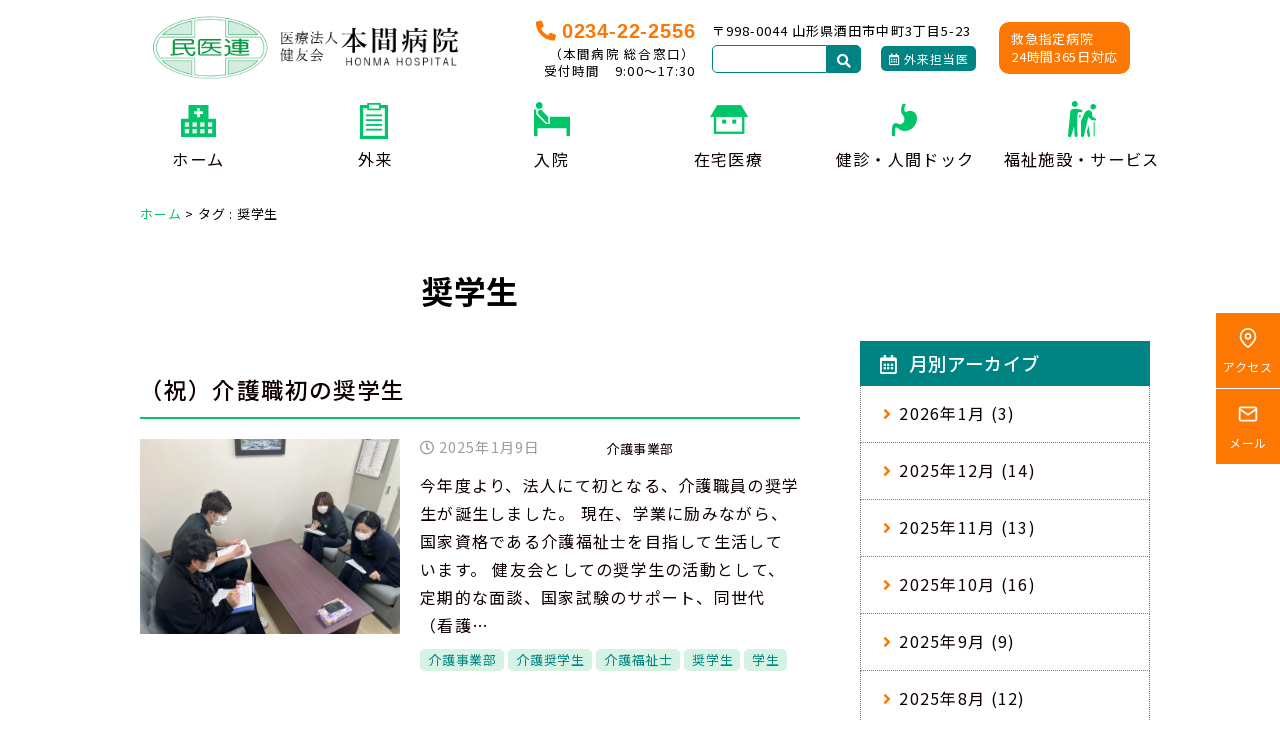

--- FILE ---
content_type: text/html; charset=UTF-8
request_url: https://www.kenyukai-sakata.jp/archives/tag/%E5%A5%A8%E5%AD%A6%E7%94%9F
body_size: 19445
content:
<!DOCTYPE html>
<html lang="ja" translate="no">
<head>
<meta http-equiv="Content-Type" content="text/html; charset=UTF-8" />
<meta charset="UTF-8">
<title>奨学生 | 本間病院</title>
<meta name='robots' content='max-image-preview:large' />
<link rel="alternate" type="application/rss+xml" title="本間病院 &raquo; フィード" href="https://www.kenyukai-sakata.jp/feed" />
<link rel="alternate" type="application/rss+xml" title="本間病院 &raquo; コメントフィード" href="https://www.kenyukai-sakata.jp/comments/feed" />
<link rel="alternate" type="application/rss+xml" title="本間病院 &raquo; 奨学生 タグのフィード" href="https://www.kenyukai-sakata.jp/archives/tag/%e5%a5%a8%e5%ad%a6%e7%94%9f/feed" />
<!-- SEO SIMPLE PACK 3.6.2 -->
<meta name="robots" content="noindex">
<link rel="canonical" href="https://www.kenyukai-sakata.jp/archives/tag/%e5%a5%a8%e5%ad%a6%e7%94%9f">
<meta property="og:locale" content="ja_JP">
<meta property="og:type" content="website">
<meta property="og:title" content="奨学生 | 本間病院">
<meta property="og:url" content="https://www.kenyukai-sakata.jp/archives/tag/%e5%a5%a8%e5%ad%a6%e7%94%9f">
<meta property="og:site_name" content="本間病院">
<meta name="twitter:card" content="summary_large_image">
<!-- / SEO SIMPLE PACK -->
<style id='wp-img-auto-sizes-contain-inline-css' type='text/css'>
img:is([sizes=auto i],[sizes^="auto," i]){contain-intrinsic-size:3000px 1500px}
/*# sourceURL=wp-img-auto-sizes-contain-inline-css */
</style>
<style id='wp-emoji-styles-inline-css' type='text/css'>
img.wp-smiley, img.emoji {
display: inline !important;
border: none !important;
box-shadow: none !important;
height: 1em !important;
width: 1em !important;
margin: 0 0.07em !important;
vertical-align: -0.1em !important;
background: none !important;
padding: 0 !important;
}
/*# sourceURL=wp-emoji-styles-inline-css */
</style>
<style id='wp-block-library-inline-css' type='text/css'>
:root{--wp-block-synced-color:#7a00df;--wp-block-synced-color--rgb:122,0,223;--wp-bound-block-color:var(--wp-block-synced-color);--wp-editor-canvas-background:#ddd;--wp-admin-theme-color:#007cba;--wp-admin-theme-color--rgb:0,124,186;--wp-admin-theme-color-darker-10:#006ba1;--wp-admin-theme-color-darker-10--rgb:0,107,160.5;--wp-admin-theme-color-darker-20:#005a87;--wp-admin-theme-color-darker-20--rgb:0,90,135;--wp-admin-border-width-focus:2px}@media (min-resolution:192dpi){:root{--wp-admin-border-width-focus:1.5px}}.wp-element-button{cursor:pointer}:root .has-very-light-gray-background-color{background-color:#eee}:root .has-very-dark-gray-background-color{background-color:#313131}:root .has-very-light-gray-color{color:#eee}:root .has-very-dark-gray-color{color:#313131}:root .has-vivid-green-cyan-to-vivid-cyan-blue-gradient-background{background:linear-gradient(135deg,#00d084,#0693e3)}:root .has-purple-crush-gradient-background{background:linear-gradient(135deg,#34e2e4,#4721fb 50%,#ab1dfe)}:root .has-hazy-dawn-gradient-background{background:linear-gradient(135deg,#faaca8,#dad0ec)}:root .has-subdued-olive-gradient-background{background:linear-gradient(135deg,#fafae1,#67a671)}:root .has-atomic-cream-gradient-background{background:linear-gradient(135deg,#fdd79a,#004a59)}:root .has-nightshade-gradient-background{background:linear-gradient(135deg,#330968,#31cdcf)}:root .has-midnight-gradient-background{background:linear-gradient(135deg,#020381,#2874fc)}:root{--wp--preset--font-size--normal:16px;--wp--preset--font-size--huge:42px}.has-regular-font-size{font-size:1em}.has-larger-font-size{font-size:2.625em}.has-normal-font-size{font-size:var(--wp--preset--font-size--normal)}.has-huge-font-size{font-size:var(--wp--preset--font-size--huge)}.has-text-align-center{text-align:center}.has-text-align-left{text-align:left}.has-text-align-right{text-align:right}.has-fit-text{white-space:nowrap!important}#end-resizable-editor-section{display:none}.aligncenter{clear:both}.items-justified-left{justify-content:flex-start}.items-justified-center{justify-content:center}.items-justified-right{justify-content:flex-end}.items-justified-space-between{justify-content:space-between}.screen-reader-text{border:0;clip-path:inset(50%);height:1px;margin:-1px;overflow:hidden;padding:0;position:absolute;width:1px;word-wrap:normal!important}.screen-reader-text:focus{background-color:#ddd;clip-path:none;color:#444;display:block;font-size:1em;height:auto;left:5px;line-height:normal;padding:15px 23px 14px;text-decoration:none;top:5px;width:auto;z-index:100000}html :where(.has-border-color){border-style:solid}html :where([style*=border-top-color]){border-top-style:solid}html :where([style*=border-right-color]){border-right-style:solid}html :where([style*=border-bottom-color]){border-bottom-style:solid}html :where([style*=border-left-color]){border-left-style:solid}html :where([style*=border-width]){border-style:solid}html :where([style*=border-top-width]){border-top-style:solid}html :where([style*=border-right-width]){border-right-style:solid}html :where([style*=border-bottom-width]){border-bottom-style:solid}html :where([style*=border-left-width]){border-left-style:solid}html :where(img[class*=wp-image-]){height:auto;max-width:100%}:where(figure){margin:0 0 1em}html :where(.is-position-sticky){--wp-admin--admin-bar--position-offset:var(--wp-admin--admin-bar--height,0px)}@media screen and (max-width:600px){html :where(.is-position-sticky){--wp-admin--admin-bar--position-offset:0px}}
/*# sourceURL=wp-block-library-inline-css */
</style><style id='wp-block-image-inline-css' type='text/css'>
.wp-block-image>a,.wp-block-image>figure>a{display:inline-block}.wp-block-image img{box-sizing:border-box;height:auto;max-width:100%;vertical-align:bottom}@media not (prefers-reduced-motion){.wp-block-image img.hide{visibility:hidden}.wp-block-image img.show{animation:show-content-image .4s}}.wp-block-image[style*=border-radius] img,.wp-block-image[style*=border-radius]>a{border-radius:inherit}.wp-block-image.has-custom-border img{box-sizing:border-box}.wp-block-image.aligncenter{text-align:center}.wp-block-image.alignfull>a,.wp-block-image.alignwide>a{width:100%}.wp-block-image.alignfull img,.wp-block-image.alignwide img{height:auto;width:100%}.wp-block-image .aligncenter,.wp-block-image .alignleft,.wp-block-image .alignright,.wp-block-image.aligncenter,.wp-block-image.alignleft,.wp-block-image.alignright{display:table}.wp-block-image .aligncenter>figcaption,.wp-block-image .alignleft>figcaption,.wp-block-image .alignright>figcaption,.wp-block-image.aligncenter>figcaption,.wp-block-image.alignleft>figcaption,.wp-block-image.alignright>figcaption{caption-side:bottom;display:table-caption}.wp-block-image .alignleft{float:left;margin:.5em 1em .5em 0}.wp-block-image .alignright{float:right;margin:.5em 0 .5em 1em}.wp-block-image .aligncenter{margin-left:auto;margin-right:auto}.wp-block-image :where(figcaption){margin-bottom:1em;margin-top:.5em}.wp-block-image.is-style-circle-mask img{border-radius:9999px}@supports ((-webkit-mask-image:none) or (mask-image:none)) or (-webkit-mask-image:none){.wp-block-image.is-style-circle-mask img{border-radius:0;-webkit-mask-image:url('data:image/svg+xml;utf8,<svg viewBox="0 0 100 100" xmlns="http://www.w3.org/2000/svg"><circle cx="50" cy="50" r="50"/></svg>');mask-image:url('data:image/svg+xml;utf8,<svg viewBox="0 0 100 100" xmlns="http://www.w3.org/2000/svg"><circle cx="50" cy="50" r="50"/></svg>');mask-mode:alpha;-webkit-mask-position:center;mask-position:center;-webkit-mask-repeat:no-repeat;mask-repeat:no-repeat;-webkit-mask-size:contain;mask-size:contain}}:root :where(.wp-block-image.is-style-rounded img,.wp-block-image .is-style-rounded img){border-radius:9999px}.wp-block-image figure{margin:0}.wp-lightbox-container{display:flex;flex-direction:column;position:relative}.wp-lightbox-container img{cursor:zoom-in}.wp-lightbox-container img:hover+button{opacity:1}.wp-lightbox-container button{align-items:center;backdrop-filter:blur(16px) saturate(180%);background-color:#5a5a5a40;border:none;border-radius:4px;cursor:zoom-in;display:flex;height:20px;justify-content:center;opacity:0;padding:0;position:absolute;right:16px;text-align:center;top:16px;width:20px;z-index:100}@media not (prefers-reduced-motion){.wp-lightbox-container button{transition:opacity .2s ease}}.wp-lightbox-container button:focus-visible{outline:3px auto #5a5a5a40;outline:3px auto -webkit-focus-ring-color;outline-offset:3px}.wp-lightbox-container button:hover{cursor:pointer;opacity:1}.wp-lightbox-container button:focus{opacity:1}.wp-lightbox-container button:focus,.wp-lightbox-container button:hover,.wp-lightbox-container button:not(:hover):not(:active):not(.has-background){background-color:#5a5a5a40;border:none}.wp-lightbox-overlay{box-sizing:border-box;cursor:zoom-out;height:100vh;left:0;overflow:hidden;position:fixed;top:0;visibility:hidden;width:100%;z-index:100000}.wp-lightbox-overlay .close-button{align-items:center;cursor:pointer;display:flex;justify-content:center;min-height:40px;min-width:40px;padding:0;position:absolute;right:calc(env(safe-area-inset-right) + 16px);top:calc(env(safe-area-inset-top) + 16px);z-index:5000000}.wp-lightbox-overlay .close-button:focus,.wp-lightbox-overlay .close-button:hover,.wp-lightbox-overlay .close-button:not(:hover):not(:active):not(.has-background){background:none;border:none}.wp-lightbox-overlay .lightbox-image-container{height:var(--wp--lightbox-container-height);left:50%;overflow:hidden;position:absolute;top:50%;transform:translate(-50%,-50%);transform-origin:top left;width:var(--wp--lightbox-container-width);z-index:9999999999}.wp-lightbox-overlay .wp-block-image{align-items:center;box-sizing:border-box;display:flex;height:100%;justify-content:center;margin:0;position:relative;transform-origin:0 0;width:100%;z-index:3000000}.wp-lightbox-overlay .wp-block-image img{height:var(--wp--lightbox-image-height);min-height:var(--wp--lightbox-image-height);min-width:var(--wp--lightbox-image-width);width:var(--wp--lightbox-image-width)}.wp-lightbox-overlay .wp-block-image figcaption{display:none}.wp-lightbox-overlay button{background:none;border:none}.wp-lightbox-overlay .scrim{background-color:#fff;height:100%;opacity:.9;position:absolute;width:100%;z-index:2000000}.wp-lightbox-overlay.active{visibility:visible}@media not (prefers-reduced-motion){.wp-lightbox-overlay.active{animation:turn-on-visibility .25s both}.wp-lightbox-overlay.active img{animation:turn-on-visibility .35s both}.wp-lightbox-overlay.show-closing-animation:not(.active){animation:turn-off-visibility .35s both}.wp-lightbox-overlay.show-closing-animation:not(.active) img{animation:turn-off-visibility .25s both}.wp-lightbox-overlay.zoom.active{animation:none;opacity:1;visibility:visible}.wp-lightbox-overlay.zoom.active .lightbox-image-container{animation:lightbox-zoom-in .4s}.wp-lightbox-overlay.zoom.active .lightbox-image-container img{animation:none}.wp-lightbox-overlay.zoom.active .scrim{animation:turn-on-visibility .4s forwards}.wp-lightbox-overlay.zoom.show-closing-animation:not(.active){animation:none}.wp-lightbox-overlay.zoom.show-closing-animation:not(.active) .lightbox-image-container{animation:lightbox-zoom-out .4s}.wp-lightbox-overlay.zoom.show-closing-animation:not(.active) .lightbox-image-container img{animation:none}.wp-lightbox-overlay.zoom.show-closing-animation:not(.active) .scrim{animation:turn-off-visibility .4s forwards}}@keyframes show-content-image{0%{visibility:hidden}99%{visibility:hidden}to{visibility:visible}}@keyframes turn-on-visibility{0%{opacity:0}to{opacity:1}}@keyframes turn-off-visibility{0%{opacity:1;visibility:visible}99%{opacity:0;visibility:visible}to{opacity:0;visibility:hidden}}@keyframes lightbox-zoom-in{0%{transform:translate(calc((-100vw + var(--wp--lightbox-scrollbar-width))/2 + var(--wp--lightbox-initial-left-position)),calc(-50vh + var(--wp--lightbox-initial-top-position))) scale(var(--wp--lightbox-scale))}to{transform:translate(-50%,-50%) scale(1)}}@keyframes lightbox-zoom-out{0%{transform:translate(-50%,-50%) scale(1);visibility:visible}99%{visibility:visible}to{transform:translate(calc((-100vw + var(--wp--lightbox-scrollbar-width))/2 + var(--wp--lightbox-initial-left-position)),calc(-50vh + var(--wp--lightbox-initial-top-position))) scale(var(--wp--lightbox-scale));visibility:hidden}}
/*# sourceURL=https://www.kenyukai-sakata.jp/wp-includes/blocks/image/style.min.css */
</style>
<style id='wp-block-paragraph-inline-css' type='text/css'>
.is-small-text{font-size:.875em}.is-regular-text{font-size:1em}.is-large-text{font-size:2.25em}.is-larger-text{font-size:3em}.has-drop-cap:not(:focus):first-letter{float:left;font-size:8.4em;font-style:normal;font-weight:100;line-height:.68;margin:.05em .1em 0 0;text-transform:uppercase}body.rtl .has-drop-cap:not(:focus):first-letter{float:none;margin-left:.1em}p.has-drop-cap.has-background{overflow:hidden}:root :where(p.has-background){padding:1.25em 2.375em}:where(p.has-text-color:not(.has-link-color)) a{color:inherit}p.has-text-align-left[style*="writing-mode:vertical-lr"],p.has-text-align-right[style*="writing-mode:vertical-rl"]{rotate:180deg}
/*# sourceURL=https://www.kenyukai-sakata.jp/wp-includes/blocks/paragraph/style.min.css */
</style>
<style id='global-styles-inline-css' type='text/css'>
:root{--wp--preset--aspect-ratio--square: 1;--wp--preset--aspect-ratio--4-3: 4/3;--wp--preset--aspect-ratio--3-4: 3/4;--wp--preset--aspect-ratio--3-2: 3/2;--wp--preset--aspect-ratio--2-3: 2/3;--wp--preset--aspect-ratio--16-9: 16/9;--wp--preset--aspect-ratio--9-16: 9/16;--wp--preset--color--black: #000000;--wp--preset--color--cyan-bluish-gray: #abb8c3;--wp--preset--color--white: #ffffff;--wp--preset--color--pale-pink: #f78da7;--wp--preset--color--vivid-red: #cf2e2e;--wp--preset--color--luminous-vivid-orange: #ff6900;--wp--preset--color--luminous-vivid-amber: #fcb900;--wp--preset--color--light-green-cyan: #7bdcb5;--wp--preset--color--vivid-green-cyan: #00d084;--wp--preset--color--pale-cyan-blue: #8ed1fc;--wp--preset--color--vivid-cyan-blue: #0693e3;--wp--preset--color--vivid-purple: #9b51e0;--wp--preset--color--256-cms-base: #FFFFFF;--wp--preset--color--256-cms-base-dark: #FFFCD7;--wp--preset--color--256-cms-base-bright: #FEFBEB;--wp--preset--color--256-cms-main: #008383;--wp--preset--color--256-cms-main-bright: #D5F2E2;--wp--preset--color--256-cms-accent: #FD7802;--wp--preset--color--256-cms-accent-bright: #e59fb7;--wp--preset--color--256-cms-text-std: #100101;--wp--preset--color--256-cms-text-bright: #9E9E9E;--wp--preset--color--256-cms-action: #01C669;--wp--preset--color--256-cms-line: #bbbbbb;--wp--preset--color--256-cms-line-dark: #808080;--wp--preset--color--256-cms-pallet-black: #222222;--wp--preset--color--256-cms-pallet-white: #FFFFFF;--wp--preset--gradient--vivid-cyan-blue-to-vivid-purple: linear-gradient(135deg,rgb(6,147,227) 0%,rgb(155,81,224) 100%);--wp--preset--gradient--light-green-cyan-to-vivid-green-cyan: linear-gradient(135deg,rgb(122,220,180) 0%,rgb(0,208,130) 100%);--wp--preset--gradient--luminous-vivid-amber-to-luminous-vivid-orange: linear-gradient(135deg,rgb(252,185,0) 0%,rgb(255,105,0) 100%);--wp--preset--gradient--luminous-vivid-orange-to-vivid-red: linear-gradient(135deg,rgb(255,105,0) 0%,rgb(207,46,46) 100%);--wp--preset--gradient--very-light-gray-to-cyan-bluish-gray: linear-gradient(135deg,rgb(238,238,238) 0%,rgb(169,184,195) 100%);--wp--preset--gradient--cool-to-warm-spectrum: linear-gradient(135deg,rgb(74,234,220) 0%,rgb(151,120,209) 20%,rgb(207,42,186) 40%,rgb(238,44,130) 60%,rgb(251,105,98) 80%,rgb(254,248,76) 100%);--wp--preset--gradient--blush-light-purple: linear-gradient(135deg,rgb(255,206,236) 0%,rgb(152,150,240) 100%);--wp--preset--gradient--blush-bordeaux: linear-gradient(135deg,rgb(254,205,165) 0%,rgb(254,45,45) 50%,rgb(107,0,62) 100%);--wp--preset--gradient--luminous-dusk: linear-gradient(135deg,rgb(255,203,112) 0%,rgb(199,81,192) 50%,rgb(65,88,208) 100%);--wp--preset--gradient--pale-ocean: linear-gradient(135deg,rgb(255,245,203) 0%,rgb(182,227,212) 50%,rgb(51,167,181) 100%);--wp--preset--gradient--electric-grass: linear-gradient(135deg,rgb(202,248,128) 0%,rgb(113,206,126) 100%);--wp--preset--gradient--midnight: linear-gradient(135deg,rgb(2,3,129) 0%,rgb(40,116,252) 100%);--wp--preset--font-size--small: 13px;--wp--preset--font-size--medium: 20px;--wp--preset--font-size--large: 36px;--wp--preset--font-size--x-large: 42px;--wp--preset--spacing--20: 0.44rem;--wp--preset--spacing--30: 0.67rem;--wp--preset--spacing--40: 1rem;--wp--preset--spacing--50: 1.5rem;--wp--preset--spacing--60: 2.25rem;--wp--preset--spacing--70: 3.38rem;--wp--preset--spacing--80: 5.06rem;--wp--preset--shadow--natural: 6px 6px 9px rgba(0, 0, 0, 0.2);--wp--preset--shadow--deep: 12px 12px 50px rgba(0, 0, 0, 0.4);--wp--preset--shadow--sharp: 6px 6px 0px rgba(0, 0, 0, 0.2);--wp--preset--shadow--outlined: 6px 6px 0px -3px rgb(255, 255, 255), 6px 6px rgb(0, 0, 0);--wp--preset--shadow--crisp: 6px 6px 0px rgb(0, 0, 0);}:where(.is-layout-flex){gap: 0.5em;}:where(.is-layout-grid){gap: 0.5em;}body .is-layout-flex{display: flex;}.is-layout-flex{flex-wrap: wrap;align-items: center;}.is-layout-flex > :is(*, div){margin: 0;}body .is-layout-grid{display: grid;}.is-layout-grid > :is(*, div){margin: 0;}:where(.wp-block-columns.is-layout-flex){gap: 2em;}:where(.wp-block-columns.is-layout-grid){gap: 2em;}:where(.wp-block-post-template.is-layout-flex){gap: 1.25em;}:where(.wp-block-post-template.is-layout-grid){gap: 1.25em;}.has-black-color{color: var(--wp--preset--color--black) !important;}.has-cyan-bluish-gray-color{color: var(--wp--preset--color--cyan-bluish-gray) !important;}.has-white-color{color: var(--wp--preset--color--white) !important;}.has-pale-pink-color{color: var(--wp--preset--color--pale-pink) !important;}.has-vivid-red-color{color: var(--wp--preset--color--vivid-red) !important;}.has-luminous-vivid-orange-color{color: var(--wp--preset--color--luminous-vivid-orange) !important;}.has-luminous-vivid-amber-color{color: var(--wp--preset--color--luminous-vivid-amber) !important;}.has-light-green-cyan-color{color: var(--wp--preset--color--light-green-cyan) !important;}.has-vivid-green-cyan-color{color: var(--wp--preset--color--vivid-green-cyan) !important;}.has-pale-cyan-blue-color{color: var(--wp--preset--color--pale-cyan-blue) !important;}.has-vivid-cyan-blue-color{color: var(--wp--preset--color--vivid-cyan-blue) !important;}.has-vivid-purple-color{color: var(--wp--preset--color--vivid-purple) !important;}.has-black-background-color{background-color: var(--wp--preset--color--black) !important;}.has-cyan-bluish-gray-background-color{background-color: var(--wp--preset--color--cyan-bluish-gray) !important;}.has-white-background-color{background-color: var(--wp--preset--color--white) !important;}.has-pale-pink-background-color{background-color: var(--wp--preset--color--pale-pink) !important;}.has-vivid-red-background-color{background-color: var(--wp--preset--color--vivid-red) !important;}.has-luminous-vivid-orange-background-color{background-color: var(--wp--preset--color--luminous-vivid-orange) !important;}.has-luminous-vivid-amber-background-color{background-color: var(--wp--preset--color--luminous-vivid-amber) !important;}.has-light-green-cyan-background-color{background-color: var(--wp--preset--color--light-green-cyan) !important;}.has-vivid-green-cyan-background-color{background-color: var(--wp--preset--color--vivid-green-cyan) !important;}.has-pale-cyan-blue-background-color{background-color: var(--wp--preset--color--pale-cyan-blue) !important;}.has-vivid-cyan-blue-background-color{background-color: var(--wp--preset--color--vivid-cyan-blue) !important;}.has-vivid-purple-background-color{background-color: var(--wp--preset--color--vivid-purple) !important;}.has-black-border-color{border-color: var(--wp--preset--color--black) !important;}.has-cyan-bluish-gray-border-color{border-color: var(--wp--preset--color--cyan-bluish-gray) !important;}.has-white-border-color{border-color: var(--wp--preset--color--white) !important;}.has-pale-pink-border-color{border-color: var(--wp--preset--color--pale-pink) !important;}.has-vivid-red-border-color{border-color: var(--wp--preset--color--vivid-red) !important;}.has-luminous-vivid-orange-border-color{border-color: var(--wp--preset--color--luminous-vivid-orange) !important;}.has-luminous-vivid-amber-border-color{border-color: var(--wp--preset--color--luminous-vivid-amber) !important;}.has-light-green-cyan-border-color{border-color: var(--wp--preset--color--light-green-cyan) !important;}.has-vivid-green-cyan-border-color{border-color: var(--wp--preset--color--vivid-green-cyan) !important;}.has-pale-cyan-blue-border-color{border-color: var(--wp--preset--color--pale-cyan-blue) !important;}.has-vivid-cyan-blue-border-color{border-color: var(--wp--preset--color--vivid-cyan-blue) !important;}.has-vivid-purple-border-color{border-color: var(--wp--preset--color--vivid-purple) !important;}.has-vivid-cyan-blue-to-vivid-purple-gradient-background{background: var(--wp--preset--gradient--vivid-cyan-blue-to-vivid-purple) !important;}.has-light-green-cyan-to-vivid-green-cyan-gradient-background{background: var(--wp--preset--gradient--light-green-cyan-to-vivid-green-cyan) !important;}.has-luminous-vivid-amber-to-luminous-vivid-orange-gradient-background{background: var(--wp--preset--gradient--luminous-vivid-amber-to-luminous-vivid-orange) !important;}.has-luminous-vivid-orange-to-vivid-red-gradient-background{background: var(--wp--preset--gradient--luminous-vivid-orange-to-vivid-red) !important;}.has-very-light-gray-to-cyan-bluish-gray-gradient-background{background: var(--wp--preset--gradient--very-light-gray-to-cyan-bluish-gray) !important;}.has-cool-to-warm-spectrum-gradient-background{background: var(--wp--preset--gradient--cool-to-warm-spectrum) !important;}.has-blush-light-purple-gradient-background{background: var(--wp--preset--gradient--blush-light-purple) !important;}.has-blush-bordeaux-gradient-background{background: var(--wp--preset--gradient--blush-bordeaux) !important;}.has-luminous-dusk-gradient-background{background: var(--wp--preset--gradient--luminous-dusk) !important;}.has-pale-ocean-gradient-background{background: var(--wp--preset--gradient--pale-ocean) !important;}.has-electric-grass-gradient-background{background: var(--wp--preset--gradient--electric-grass) !important;}.has-midnight-gradient-background{background: var(--wp--preset--gradient--midnight) !important;}.has-small-font-size{font-size: var(--wp--preset--font-size--small) !important;}.has-medium-font-size{font-size: var(--wp--preset--font-size--medium) !important;}.has-large-font-size{font-size: var(--wp--preset--font-size--large) !important;}.has-x-large-font-size{font-size: var(--wp--preset--font-size--x-large) !important;}
/*# sourceURL=global-styles-inline-css */
</style>
<style id='classic-theme-styles-inline-css' type='text/css'>
/*! This file is auto-generated */
.wp-block-button__link{color:#fff;background-color:#32373c;border-radius:9999px;box-shadow:none;text-decoration:none;padding:calc(.667em + 2px) calc(1.333em + 2px);font-size:1.125em}.wp-block-file__button{background:#32373c;color:#fff;text-decoration:none}
/*# sourceURL=/wp-includes/css/classic-themes.min.css */
</style>
<!-- <link rel='stylesheet' id='dnd-upload-cf7-css' href='https://www.kenyukai-sakata.jp/wp-content/plugins/drag-and-drop-multiple-file-upload-contact-form-7/assets/css/dnd-upload-cf7.css?ver=1.3.9.0' type='text/css' media='all' /> -->
<!-- <link rel='stylesheet' id='contact-form-7-css' href='https://www.kenyukai-sakata.jp/wp-content/plugins/contact-form-7/includes/css/styles.css?ver=6.1.4' type='text/css' media='all' /> -->
<!-- <link rel='stylesheet' id='parent-style-css' href='https://www.kenyukai-sakata.jp/wp-content/themes/256cms3/style.css?ver=6.9' type='text/css' media='all' /> -->
<!-- <link rel='stylesheet' id='child-style-css' href='https://www.kenyukai-sakata.jp/wp-content/themes/256cms3_child/style.css?ver=6.9' type='text/css' media='all' /> -->
<!-- <link rel='stylesheet' id='cf7cf-style-css' href='https://www.kenyukai-sakata.jp/wp-content/plugins/cf7-conditional-fields/style.css?ver=2.6.7' type='text/css' media='all' /> -->
<link rel="stylesheet" type="text/css" href="//www.kenyukai-sakata.jp/wp-content/cache/wpfc-minified/kah19od2/fqwpz.css" media="all"/>
<script src='//www.kenyukai-sakata.jp/wp-content/cache/wpfc-minified/7ws7817o/fqwpz.js' type="text/javascript"></script>
<!-- <script type="text/javascript" src="https://www.kenyukai-sakata.jp/wp-includes/js/jquery/jquery.min.js?ver=3.7.1" id="jquery-core-js"></script> -->
<!-- <script type="text/javascript" src="https://www.kenyukai-sakata.jp/wp-includes/js/jquery/jquery-migrate.min.js?ver=3.4.1" id="jquery-migrate-js"></script> -->
<link rel="https://api.w.org/" href="https://www.kenyukai-sakata.jp/wp-json/" /><link rel="alternate" title="JSON" type="application/json" href="https://www.kenyukai-sakata.jp/wp-json/wp/v2/tags/461" /><link rel="EditURI" type="application/rsd+xml" title="RSD" href="https://www.kenyukai-sakata.jp/xmlrpc.php?rsd" />
<!-- <link rel="stylesheet" href="https://www.kenyukai-sakata.jp/wp-content/plugins/frontend-user-admin/frontend-user-admin.css" type="text/css" media="screen" /> -->
<link rel="stylesheet" type="text/css" href="//www.kenyukai-sakata.jp/wp-content/cache/wpfc-minified/eirap12g/fqwpz.css" media="screen"/>
<link rel="stylesheet" href="https://use.fontawesome.com/releases/v5.8.1/css/all.css" crossorigin="anonymous">
<link href="https://fonts.googleapis.com/css2?family=Noto+Sans+JP:wght@400;500;700&display=swap" rel="stylesheet"> 
<script type="text/javascript" src="//webfonts.sakura.ne.jp/js/sakurav3.js"></script>
<!-- Google Analytics (gtag.js) -->
<script async src="https://www.googletagmanager.com/gtag/js?id=G-R058W6QXGZ"></script>
<script>
window.dataLayer = window.dataLayer || [];
function gtag(){dataLayer.push(arguments);}
gtag("js", new Date());
gtag("config", "G-R058W6QXGZ");
</script>
<!-- / Google Analytics (gtag.js) -->
<link rel="icon" href="https://www.kenyukai-sakata.jp/wp-content/uploads/2020/05/cropped-favicon-32x32.png" sizes="32x32" />
<link rel="icon" href="https://www.kenyukai-sakata.jp/wp-content/uploads/2020/05/cropped-favicon-192x192.png" sizes="192x192" />
<link rel="apple-touch-icon" href="https://www.kenyukai-sakata.jp/wp-content/uploads/2020/05/cropped-favicon-180x180.png" />
<meta name="msapplication-TileImage" content="https://www.kenyukai-sakata.jp/wp-content/uploads/2020/05/cropped-favicon-270x270.png" />
<meta name="viewport" content="width=device-width, initial-scale=1, minimum-scale=1, maximum-scale=1, user-scalable=no">
<!-- <link rel="stylesheet" type="text/css" href="https://www.kenyukai-sakata.jp/wp-content/uploads/root.css?1767856450" id="customCssLink-root" /> -->
<!-- <link rel="stylesheet" type="text/css" href="https://www.kenyukai-sakata.jp/wp-content/themes/256cms3_child/root.css?1682385178" /> -->
<link rel="stylesheet" type="text/css" href="//www.kenyukai-sakata.jp/wp-content/cache/wpfc-minified/qle4yrts/fqwpz.css" media="all"/>
<!-- <link rel="stylesheet" type="text/css" href="https://www.kenyukai-sakata.jp/wp-content/uploads/sp.css?1682384689" media="only screen and (min-width: 0px) and (max-width: 767px)" id="customCssLink-sp" /> -->
<!-- <link rel="stylesheet" type="text/css" href="https://www.kenyukai-sakata.jp/wp-content/themes/256cms3_child/sp.css?1589156377" media="only screen and (min-width: 0px) and (max-width: 767px)" /> -->
<link rel="stylesheet" type="text/css" href="//www.kenyukai-sakata.jp/wp-content/cache/wpfc-minified/kc5ibntc/fqwpz.css" media="only screen and (min-width: 0px) and (max-width: 767px)"/>
<!-- <link rel="stylesheet" type="text/css" href="https://www.kenyukai-sakata.jp/wp-content/uploads/tab.css?1592453873" media="only screen and (min-width: 768px) and (max-width: 1024px)" id="customCssLink-tab" /> -->
<!-- <link rel="stylesheet" type="text/css" href="https://www.kenyukai-sakata.jp/wp-content/themes/256cms3_child/tab.css?1589156388" media="only screen and (min-width: 768px) and (max-width: 1024px)" /> -->
<link rel="stylesheet" type="text/css" href="//www.kenyukai-sakata.jp/wp-content/cache/wpfc-minified/lwse9s1e/fqwpz.css" media="only screen and (min-width: 768px) and (max-width: 1024px)"/>
<!-- <link rel="stylesheet" type="text/css" href="https://www.kenyukai-sakata.jp/wp-content/uploads/pc.css?1594689380" media="only screen and (min-width: 1025px)" id="customCssLink-pc" /> -->
<!-- <link rel="stylesheet" type="text/css" href="https://www.kenyukai-sakata.jp/wp-content/themes/256cms3_child/pc.css?1567896709" media="only screen and (min-width: 1025px)" /> -->
<link rel="stylesheet" type="text/css" href="//www.kenyukai-sakata.jp/wp-content/cache/wpfc-minified/m1fgkdvw/fqwpz.css" media="only screen and (min-width: 1025px)"/>
<!-- <link rel='stylesheet' id='kadence-blocks-column-css' href='https://www.kenyukai-sakata.jp/wp-content/plugins/kadence-blocks/dist/blocks/column.style.build.css?ver=2.4.22' type='text/css' media='all' /> -->
<!-- <link rel='stylesheet' id='kadence-blocks-rowlayout-css' href='https://www.kenyukai-sakata.jp/wp-content/plugins/kadence-blocks/dist/blocks/row.style.build.css?ver=2.4.22' type='text/css' media='all' /> -->
<!-- <link rel='stylesheet' id='kadence-blocks-btn-css' href='https://www.kenyukai-sakata.jp/wp-content/plugins/kadence-blocks/dist/blocks/btn.style.build.css?ver=2.4.22' type='text/css' media='all' /> -->
<!-- <link rel='stylesheet' id='kadence-blocks-infobox-css' href='https://www.kenyukai-sakata.jp/wp-content/plugins/kadence-blocks/dist/blocks/infobox.style.build.css?ver=2.4.22' type='text/css' media='all' /> -->
<link rel="stylesheet" type="text/css" href="//www.kenyukai-sakata.jp/wp-content/cache/wpfc-minified/ftc0rz4s/fqwpz.css" media="all"/>
<style id='kadence-blocks-icon-inline-css' type='text/css'>
.kt-svg-style-stacked .kt-svg-icon{border:0px solid #444444;transition:all .3s ease-in-out}.kt-svg-icon-wrap{display:-webkit-inline-flex;display:inline-flex}.kt-svg-icon-wrap a.kt-svg-icon-link{display:block;border:0;text-decoration:none;box-shadow:none}.kt-svg-icon-wrap a.kt-svg-icon-link:hover{box-shadow:none}.kb-icon-valign-top{-webkit-align-items:flex-start;align-items:flex-start;display:-webkit-flex;display:flex}.kb-icon-valign-middle{-webkit-align-items:center;align-items:center;display:-webkit-flex;display:flex}.kb-icon-valign-bottom{-webkit-align-items:flex-end;align-items:flex-end;display:-webkit-flex;display:flex}
/*# sourceURL=kadence-blocks-icon-inline-css */
</style>
</head>
<body class="archive tag tag-461 wp-theme-256cms3 wp-child-theme-256cms3_child ">
<div id="pageinserterwidget-2" class="widget block-content">
<div>
<div class="block-content cf">
<div class="header_standard">
<div class="header_logo-area">
<div class="site-title-logo"><a href="https://www.kenyukai-sakata.jp"><img decoding="async" src="https://www.kenyukai-sakata.jp/wp-content/uploads/2020/05/site-logo-title-black.png" alt="本間病院" /></a></div>
</div>
<div class="header_phone-area not-sp">
<p class="header_standard_tel">0234-22-2556</p>
<p class="header_standard_hours">（本間病院 総合窓口）</p>
<p class="header_standard_hours">受付時間　9:00～17:30</p>
</div>
<div class="header_address-search-area not-sp">
<p class="header_standard_address">〒998-0044 山形県酒田市中町3丁目5-23
</p><div class="header_address-search-area_2column">
<form class="wp-block-search" role="search" method="get" action="https://www.kenyukai-sakata.jp/">
<input type="search" id="wp-block-search__input-1" class="wp-block-search__input" name="s" value="" placeholder="" required=""><button type="submit" class="wp-block-search__button"><i class="fas fa-search"></i></button>
</form>
<p class="header_address-search-area_outpatient"><a href="https://www.kenyukai-sakata.jp/wp-content/uploads/2026/01/診療案内20260101.pdf" target="_blank" rel="noopener noreferrer"><i class="far fa-calendar-alt"></i> 外来担当医</a></p>
</div>
</div>
<div class="header_24h-area pc-only">
<p class="header_24h-area_mark">救急指定病院<br>24時間365日対応</p>
</div>
</div>
<div class="header-mobile_standard">
<div class="header-mobile_24h-area not-pc">
<p class="header_24h-area_mark">救急指定病院24時間365日対応</p>
</div>
<div class="header-mobile_phone-area sp-only">
<p class="header_standard_tel"><a href="tel:0234-22-2556">0234-22-2556</a></p>
<p class="header_standard_hours">受付時間　9:00～17:30</p>
</div>
</div>
<style id="kb-rowlayout_c2d95d-37">#kt-layout-id_c2d95d-37{background-color:#FFFFFF;}#kt-layout-id_c2d95d-37 > .kt-row-column-wrap{padding-top:0px;padding-bottom:0px;padding-left:0px;padding-right:0px;max-width:1060px;margin-left:auto;margin-right:auto;}@media all and (max-width: 1024px){#kt-layout-id_c2d95d-37 > .kt-row-column-wrap{padding-right:35px;padding-left:35px;}}@media all and (max-width: 767px){#kt-layout-id_c2d95d-37 > .kt-row-column-wrap{padding-left:25px;padding-right:25px;}}</style>
<div class="wp-block-kadence-rowlayout alignnone pc-only site-navi ticss-d2c171b0"><div id="kt-layout-id_c2d95d-37" class="kt-row-layout-inner kt-row-has-bg kt-layout-id_c2d95d-37"><div class="kt-row-column-wrap kt-has-1-columns kt-gutter-default kt-v-gutter-default kt-row-valign-top kt-row-layout-equal kt-tab-layout-inherit kt-m-colapse-left-to-right kt-mobile-layout-row">
<div class="wp-block-kadence-column inner-column-1 kadence-column_70b07f-21"><div class="kt-inside-inner-col"><div class="ncb-nav-menu  classmainmenu nav-menu-direction-row">
<style>
.classmainmenu .menu li a {
color: }
.classmainmenu .menu li a .sub-title {
display: none;?
color: }
.classmainmenu .menu li a:hover {
color: }
.classmainmenu .menu li a:hover .sub-title {
display: none;?
color: }
</style>
<div class="menu-mainmenu-container"><ul id="menu-mainmenu" class="menu"><li id="menu-item-5" class="icon_home"><a href="https://www.kenyukai-sakata.jp/">ホーム<span class="sub-title">HOME</span></a></li>
<li id="menu-item-160" class="icon_outpatient"><a href="https://www.kenyukai-sakata.jp/outpatient">外来<span class="sub-title">OUTPATIENT</span></a>
<ul class="sub-menu">
<li id="menu-item-316"><a href="https://www.kenyukai-sakata.jp/outpatient/honma-clinic">本間病院</a></li>
<li id="menu-item-343"><a href="https://www.kenyukai-sakata.jp/outpatient/takamidai-clinic">高見台クリニック</a></li>
<li id="menu-item-252"><a href="https://www.kenyukai-sakata.jp/outpatient/nakamachi-clinic">本間なかまちクリニック</a></li>
</ul>
</li>
<li id="menu-item-159" class="icon_hospitalization"><a href="https://www.kenyukai-sakata.jp/hospitalization">入院<span class="sub-title">HOSPITALIZATION</span></a>
<ul class="sub-menu">
<li id="menu-item-259"><a href="https://www.kenyukai-sakata.jp/hospitalization/procedures">入院について</a></li>
<li id="menu-item-260"><a href="https://www.kenyukai-sakata.jp/hospitalization/discharge">退院について</a></li>
<li id="menu-item-258"><a href="https://www.kenyukai-sakata.jp/hospitalization/attention">入院中のご注意とお願い</a></li>
<li id="menu-item-257"><a href="https://www.kenyukai-sakata.jp/hospitalization/forall">入院される方およびご家族の皆様へ</a></li>
<li id="menu-item-256"><a href="https://www.kenyukai-sakata.jp/hospitalization/visitors">ご面会・お見舞いについて</a></li>
</ul>
</li>
<li id="menu-item-4459" class="icon_zaitaku"><a href="https://www.kenyukai-sakata.jp/home-healthcare">在宅医療</a></li>
<li id="menu-item-158" class="icon_medical-checkup"><a href="https://www.kenyukai-sakata.jp/medicalcheckup">健診・人間ドック<span class="sub-title">MEDICAL CHECKUP</span></a>
<ul class="sub-menu">
<li id="menu-item-262"><a href="https://www.kenyukai-sakata.jp/medicalcheckup/kenshin-center">健診センターのご案内</a></li>
<li id="menu-item-263"><a href="https://www.kenyukai-sakata.jp/medicalcheckup/general">各種健康診断について</a></li>
<li id="menu-item-261"><a href="https://www.kenyukai-sakata.jp/medicalcheckup/dock">人間ドックについて</a></li>
<li id="menu-item-264"><a href="https://www.kenyukai-sakata.jp/medicalcheckup/flow">当日のながれ</a></li>
<li id="menu-item-7794"><a href="https://www.kenyukai-sakata.jp/health_checkup">健診お問い合わせフォーム</a></li>
</ul>
</li>
<li id="menu-item-157" class="icon_welfare-facility"><a href="https://www.kenyukai-sakata.jp/facilities">福祉施設・サービス<span class="sub-title">WELFARE FACILITY</span></a>
<ul class="sub-menu">
<li id="menu-item-265"><a href="https://www.kenyukai-sakata.jp/facilities/hidamari">介護老人保健施設「ひだまり」</a></li>
<li id="menu-item-266"><a href="https://www.kenyukai-sakata.jp/facilities/ayumi">介護予防特化型通所介護「あゆみ」</a></li>
<li id="menu-item-270"><a href="https://www.kenyukai-sakata.jp/facilities/swan">訪問看護ステーション「スワン」</a></li>
<li id="menu-item-271"><a href="https://www.kenyukai-sakata.jp/facilities/rara">認知症対応型通所介護施設「楽楽」</a></li>
<li id="menu-item-272"><a href="https://www.kenyukai-sakata.jp/facilities/tsuusho-reha">通所リハビリテーション</a></li>
<li id="menu-item-2822"><a href="https://www.kenyukai-sakata.jp/facilities/visit-rehabilitation">訪問リハビリテーション</a></li>
<li id="menu-item-269"><a href="https://www.kenyukai-sakata.jp/facilities/redevelopment">地域包括支援センター「なかまち」</a></li>
<li id="menu-item-267"><a href="https://www.kenyukai-sakata.jp/facilities/itakukaigo">居宅介護支援事業所（ケアプラン室）</a></li>
<li id="menu-item-268"><a href="https://www.kenyukai-sakata.jp/facilities/tenma">有料老人ホーム「てんまの家」</a></li>
</ul>
</li>
</ul></div></div></div></div>
</div></div></div>
</div>
</div>
</div>
<div class="breadcrumb-wrapper">
<div class="wp-block-boldblocks-breadcrumb-block">
<nav class="breadcrumb">
<div class="container cf">
<div id="" class="breadcrumbs-inner"><ol itemprop="breadcrumb-items" class="breadcrumb-items"><li class="breadcrumb-item breadcrumb-item--home" itemscope itemtype=""><a href="https://www.kenyukai-sakata.jp/" itemprop="url"><span itemprop="title">ホーム</span></a></li><li>&nbsp;&gt;&nbsp;</li><li class="breadcrumb-item breadcrumb-item--current" itemscope itemtype=""><span itemprop="title">タグ : 奨学生</span></li></ol></div>			</div><!-- .container -->
</nav><!-- .breadcrumb -->
</div><!-- .wp-block-boldblocks-breadcrumb-block -->
</div>
<section class="content-section post-archive_content-section">
<main role="main" class="content-main">
<div class="use-sidebar_container cf">
<div class="post-archive_content-main_inner">
<h1 class="post-archive-entrys-title">
<span class="post-archive-entrys-title-text">奨学生</span>
</h1>
<section class="post-archive-entrys-content cf">
<!-- top social button start -->
<!-- top social button link end -->
<!-- post list start -->
<div class="archive-post cf  sp-1 tab-1 pc-1">
<div class="ncb-recent-post-row">
<article class="cf block-column ncb-recent-post-column post-id-6361  cat-25">
<a class="ncb-recent-post-body" href="https://www.kenyukai-sakata.jp/archives/6361">
<div class="ncb-recent-post-body-bg">
<div class="ncb-recent-post-body-inner">
<figure class="ncb-recent-post-eyecatch">
<img src="https://www.kenyukai-sakata.jp/wp-content/uploads/2025/01/IMG_6316_2.jpg" alt="（祝）介護職初の奨学生" />
</figure>
<h1 class="ncb-recent-post-entry-title init">（祝）介護職初の奨学生</h1>
<p class="ncb-recent-post-entry-cat init cat-25"><span class=" post-entry-cat-id-25-text">介護事業部</span></p>
<p class="ncb-recent-post-entry-date init">2025年1月9日</p>
<p class="ncb-recent-post-entry-desc init">今年度より、法人にて初となる、介護職員の奨学生が誕生しました。 現在、学業に励みながら、国家資格である介護福祉士を目指して生活しています。 健友会としての奨学生の活動として、定期的な面談、国家試験のサポート、同世代（看護…</p>
<div class="ncb-recent-post-entry-tag"><object><a href="https://www.kenyukai-sakata.jp/archives/tag/%e4%bb%8b%e8%ad%b7%e4%ba%8b%e6%a5%ad%e9%83%a8" class="ncb-recent-post-entry-tag-link">介護事業部</a></object><object><a href="https://www.kenyukai-sakata.jp/archives/tag/%e4%bb%8b%e8%ad%b7%e5%a5%a8%e5%ad%a6%e7%94%9f" class="ncb-recent-post-entry-tag-link">介護奨学生</a></object><object><a href="https://www.kenyukai-sakata.jp/archives/tag/%e4%bb%8b%e8%ad%b7%e7%a6%8f%e7%a5%89%e5%a3%ab" class="ncb-recent-post-entry-tag-link">介護福祉士</a></object><object><a href="https://www.kenyukai-sakata.jp/archives/tag/%e5%a5%a8%e5%ad%a6%e7%94%9f" class="ncb-recent-post-entry-tag-link">奨学生</a></object><object><a href="https://www.kenyukai-sakata.jp/archives/tag/%e5%ad%a6%e7%94%9f" class="ncb-recent-post-entry-tag-link">学生</a></object></div>
</div>
</div>
</a>
</article>
<article class="cf block-column ncb-recent-post-column post-id-4266  cat-26">
<a class="ncb-recent-post-body" href="https://www.kenyukai-sakata.jp/archives/4266">
<div class="ncb-recent-post-body-bg">
<div class="ncb-recent-post-body-inner">
<figure class="ncb-recent-post-eyecatch">
<img src="https://www.kenyukai-sakata.jp/wp-content/uploads/2023/08/1_2.png" alt="奨学生・新入生の歓迎会" />
</figure>
<h1 class="ncb-recent-post-entry-title init">奨学生・新入生の歓迎会</h1>
<p class="ncb-recent-post-entry-cat init cat-26"><span class=" post-entry-cat-id-26-text">医局</span></p>
<p class="ncb-recent-post-entry-date init">2023年8月18日</p>
<p class="ncb-recent-post-entry-desc init">しばらく医局のブログ更新が途絶えていました。もう8月半ばであり、今年度も４ヶ月以上経過しました。個人的には割と濃い４ヶ月だったので、まとめて更新させていただきます。 4月 山形民医連の奨学生、新入生向けに歓迎会を行いまし…</p>
<div class="ncb-recent-post-entry-tag"><object><a href="https://www.kenyukai-sakata.jp/archives/tag/%e4%ba%a4%e6%b5%81" class="ncb-recent-post-entry-tag-link">交流</a></object><object><a href="https://www.kenyukai-sakata.jp/archives/tag/%e5%8c%bb%e5%ad%a6%e7%94%9f" class="ncb-recent-post-entry-tag-link">医学生</a></object><object><a href="https://www.kenyukai-sakata.jp/archives/tag/%e5%a5%a8%e5%ad%a6%e7%94%9f" class="ncb-recent-post-entry-tag-link">奨学生</a></object><object><a href="https://www.kenyukai-sakata.jp/archives/tag/%e6%96%b0%e5%85%a5%e7%94%9f" class="ncb-recent-post-entry-tag-link">新入生</a></object><object><a href="https://www.kenyukai-sakata.jp/archives/tag/%e6%ad%93%e8%bf%8e%e4%bc%9a" class="ncb-recent-post-entry-tag-link">歓迎会</a></object></div>
</div>
</div>
</a>
</article>
</div><!-- .ncb-recent-post-row -->
</div><!-- .block-****-list-card -->
</section><!-- .*****-archive-entrys-content -->
<!-- post list end -->
<!-- paginate start -->
<div class="paginate cf">
</div><!-- paginate -->
<!-- paginate end -->
<!-- bottom social button start -->
<!-- bottom social button link end -->
</div><!-- .****_archive_content-main_inner -->
</div><!-- .container -->
</main><!-- .content-main -->
<aside class="content-sidebar">
<div id="archives-2" class="widget sidebar_widget_archive"><h2 class="sidebar_widget-title">月別アーカイブ</h2>
<ul>
<li><a href='https://www.kenyukai-sakata.jp/archives/date/2026/01'>2026年1月<span class="sidebar_archive-posts">&nbsp;(3)</span></a></li><li><a href='https://www.kenyukai-sakata.jp/archives/date/2025/12'>2025年12月<span class="sidebar_archive-posts">&nbsp;(14)</span></a></li><li><a href='https://www.kenyukai-sakata.jp/archives/date/2025/11'>2025年11月<span class="sidebar_archive-posts">&nbsp;(13)</span></a></li><li><a href='https://www.kenyukai-sakata.jp/archives/date/2025/10'>2025年10月<span class="sidebar_archive-posts">&nbsp;(16)</span></a></li><li><a href='https://www.kenyukai-sakata.jp/archives/date/2025/09'>2025年9月<span class="sidebar_archive-posts">&nbsp;(9)</span></a></li><li><a href='https://www.kenyukai-sakata.jp/archives/date/2025/08'>2025年8月<span class="sidebar_archive-posts">&nbsp;(12)</span></a></li><li><a href='https://www.kenyukai-sakata.jp/archives/date/2025/07'>2025年7月<span class="sidebar_archive-posts">&nbsp;(12)</span></a></li><li><a href='https://www.kenyukai-sakata.jp/archives/date/2025/06'>2025年6月<span class="sidebar_archive-posts">&nbsp;(10)</span></a></li><li><a href='https://www.kenyukai-sakata.jp/archives/date/2025/05'>2025年5月<span class="sidebar_archive-posts">&nbsp;(7)</span></a></li><li><a href='https://www.kenyukai-sakata.jp/archives/date/2025/04'>2025年4月<span class="sidebar_archive-posts">&nbsp;(7)</span></a></li><li><a href='https://www.kenyukai-sakata.jp/archives/date/2025/03'>2025年3月<span class="sidebar_archive-posts">&nbsp;(8)</span></a></li><li><a href='https://www.kenyukai-sakata.jp/archives/date/2025/02'>2025年2月<span class="sidebar_archive-posts">&nbsp;(9)</span></a></li><li><a href='https://www.kenyukai-sakata.jp/archives/date/2025/01'>2025年1月<span class="sidebar_archive-posts">&nbsp;(9)</span></a></li><li><a href='https://www.kenyukai-sakata.jp/archives/date/2024/12'>2024年12月<span class="sidebar_archive-posts">&nbsp;(16)</span></a></li><li><a href='https://www.kenyukai-sakata.jp/archives/date/2024/11'>2024年11月<span class="sidebar_archive-posts">&nbsp;(12)</span></a></li><li><a href='https://www.kenyukai-sakata.jp/archives/date/2024/10'>2024年10月<span class="sidebar_archive-posts">&nbsp;(14)</span></a></li><li><a href='https://www.kenyukai-sakata.jp/archives/date/2024/09'>2024年9月<span class="sidebar_archive-posts">&nbsp;(7)</span></a></li><li><a href='https://www.kenyukai-sakata.jp/archives/date/2024/08'>2024年8月<span class="sidebar_archive-posts">&nbsp;(10)</span></a></li><li><a href='https://www.kenyukai-sakata.jp/archives/date/2024/07'>2024年7月<span class="sidebar_archive-posts">&nbsp;(11)</span></a></li><li><a href='https://www.kenyukai-sakata.jp/archives/date/2024/06'>2024年6月<span class="sidebar_archive-posts">&nbsp;(8)</span></a></li><li><a href='https://www.kenyukai-sakata.jp/archives/date/2024/05'>2024年5月<span class="sidebar_archive-posts">&nbsp;(9)</span></a></li><li><a href='https://www.kenyukai-sakata.jp/archives/date/2024/04'>2024年4月<span class="sidebar_archive-posts">&nbsp;(8)</span></a></li><li><a href='https://www.kenyukai-sakata.jp/archives/date/2024/03'>2024年3月<span class="sidebar_archive-posts">&nbsp;(9)</span></a></li><li><a href='https://www.kenyukai-sakata.jp/archives/date/2024/02'>2024年2月<span class="sidebar_archive-posts">&nbsp;(7)</span></a></li><li><a href='https://www.kenyukai-sakata.jp/archives/date/2024/01'>2024年1月<span class="sidebar_archive-posts">&nbsp;(8)</span></a></li><li><a href='https://www.kenyukai-sakata.jp/archives/date/2023/12'>2023年12月<span class="sidebar_archive-posts">&nbsp;(17)</span></a></li><li><a href='https://www.kenyukai-sakata.jp/archives/date/2023/11'>2023年11月<span class="sidebar_archive-posts">&nbsp;(6)</span></a></li><li><a href='https://www.kenyukai-sakata.jp/archives/date/2023/10'>2023年10月<span class="sidebar_archive-posts">&nbsp;(13)</span></a></li><li><a href='https://www.kenyukai-sakata.jp/archives/date/2023/09'>2023年9月<span class="sidebar_archive-posts">&nbsp;(10)</span></a></li><li><a href='https://www.kenyukai-sakata.jp/archives/date/2023/08'>2023年8月<span class="sidebar_archive-posts">&nbsp;(19)</span></a></li><li><a href='https://www.kenyukai-sakata.jp/archives/date/2023/07'>2023年7月<span class="sidebar_archive-posts">&nbsp;(12)</span></a></li><li><a href='https://www.kenyukai-sakata.jp/archives/date/2023/06'>2023年6月<span class="sidebar_archive-posts">&nbsp;(8)</span></a></li><li><a href='https://www.kenyukai-sakata.jp/archives/date/2023/05'>2023年5月<span class="sidebar_archive-posts">&nbsp;(5)</span></a></li><li><a href='https://www.kenyukai-sakata.jp/archives/date/2023/04'>2023年4月<span class="sidebar_archive-posts">&nbsp;(8)</span></a></li><li><a href='https://www.kenyukai-sakata.jp/archives/date/2023/03'>2023年3月<span class="sidebar_archive-posts">&nbsp;(9)</span></a></li><li><a href='https://www.kenyukai-sakata.jp/archives/date/2023/02'>2023年2月<span class="sidebar_archive-posts">&nbsp;(6)</span></a></li><li><a href='https://www.kenyukai-sakata.jp/archives/date/2023/01'>2023年1月<span class="sidebar_archive-posts">&nbsp;(7)</span></a></li><li><a href='https://www.kenyukai-sakata.jp/archives/date/2022/12'>2022年12月<span class="sidebar_archive-posts">&nbsp;(5)</span></a></li><li><a href='https://www.kenyukai-sakata.jp/archives/date/2022/11'>2022年11月<span class="sidebar_archive-posts">&nbsp;(2)</span></a></li><li><a href='https://www.kenyukai-sakata.jp/archives/date/2022/10'>2022年10月<span class="sidebar_archive-posts">&nbsp;(8)</span></a></li><li><a href='https://www.kenyukai-sakata.jp/archives/date/2022/09'>2022年9月<span class="sidebar_archive-posts">&nbsp;(8)</span></a></li><li><a href='https://www.kenyukai-sakata.jp/archives/date/2022/08'>2022年8月<span class="sidebar_archive-posts">&nbsp;(8)</span></a></li><li><a href='https://www.kenyukai-sakata.jp/archives/date/2022/07'>2022年7月<span class="sidebar_archive-posts">&nbsp;(9)</span></a></li><li><a href='https://www.kenyukai-sakata.jp/archives/date/2022/06'>2022年6月<span class="sidebar_archive-posts">&nbsp;(7)</span></a></li><li><a href='https://www.kenyukai-sakata.jp/archives/date/2022/05'>2022年5月<span class="sidebar_archive-posts">&nbsp;(8)</span></a></li><li><a href='https://www.kenyukai-sakata.jp/archives/date/2022/04'>2022年4月<span class="sidebar_archive-posts">&nbsp;(1)</span></a></li><li><a href='https://www.kenyukai-sakata.jp/archives/date/2022/03'>2022年3月<span class="sidebar_archive-posts">&nbsp;(7)</span></a></li><li><a href='https://www.kenyukai-sakata.jp/archives/date/2022/02'>2022年2月<span class="sidebar_archive-posts">&nbsp;(3)</span></a></li><li><a href='https://www.kenyukai-sakata.jp/archives/date/2022/01'>2022年1月<span class="sidebar_archive-posts">&nbsp;(4)</span></a></li><li><a href='https://www.kenyukai-sakata.jp/archives/date/2021/12'>2021年12月<span class="sidebar_archive-posts">&nbsp;(9)</span></a></li><li><a href='https://www.kenyukai-sakata.jp/archives/date/2021/11'>2021年11月<span class="sidebar_archive-posts">&nbsp;(13)</span></a></li><li><a href='https://www.kenyukai-sakata.jp/archives/date/2021/10'>2021年10月<span class="sidebar_archive-posts">&nbsp;(7)</span></a></li><li><a href='https://www.kenyukai-sakata.jp/archives/date/2021/09'>2021年9月<span class="sidebar_archive-posts">&nbsp;(13)</span></a></li><li><a href='https://www.kenyukai-sakata.jp/archives/date/2021/08'>2021年8月<span class="sidebar_archive-posts">&nbsp;(6)</span></a></li><li><a href='https://www.kenyukai-sakata.jp/archives/date/2021/07'>2021年7月<span class="sidebar_archive-posts">&nbsp;(9)</span></a></li><li><a href='https://www.kenyukai-sakata.jp/archives/date/2021/06'>2021年6月<span class="sidebar_archive-posts">&nbsp;(5)</span></a></li><li><a href='https://www.kenyukai-sakata.jp/archives/date/2021/05'>2021年5月<span class="sidebar_archive-posts">&nbsp;(6)</span></a></li><li><a href='https://www.kenyukai-sakata.jp/archives/date/2021/04'>2021年4月<span class="sidebar_archive-posts">&nbsp;(2)</span></a></li><li><a href='https://www.kenyukai-sakata.jp/archives/date/2021/03'>2021年3月<span class="sidebar_archive-posts">&nbsp;(3)</span></a></li><li><a href='https://www.kenyukai-sakata.jp/archives/date/2021/02'>2021年2月<span class="sidebar_archive-posts">&nbsp;(1)</span></a></li><li><a href='https://www.kenyukai-sakata.jp/archives/date/2021/01'>2021年1月<span class="sidebar_archive-posts">&nbsp;(3)</span></a></li><li><a href='https://www.kenyukai-sakata.jp/archives/date/2020/12'>2020年12月<span class="sidebar_archive-posts">&nbsp;(4)</span></a></li><li><a href='https://www.kenyukai-sakata.jp/archives/date/2020/10'>2020年10月<span class="sidebar_archive-posts">&nbsp;(2)</span></a></li><li><a href='https://www.kenyukai-sakata.jp/archives/date/2020/09'>2020年9月<span class="sidebar_archive-posts">&nbsp;(2)</span></a></li><li><a href='https://www.kenyukai-sakata.jp/archives/date/2020/08'>2020年8月<span class="sidebar_archive-posts">&nbsp;(3)</span></a></li><li><a href='https://www.kenyukai-sakata.jp/archives/date/2020/05'>2020年5月<span class="sidebar_archive-posts">&nbsp;(1)</span></a></li><li><a href='https://www.kenyukai-sakata.jp/archives/date/2020/04'>2020年4月<span class="sidebar_archive-posts">&nbsp;(1)</span></a></li><li><a href='https://www.kenyukai-sakata.jp/archives/date/2020/03'>2020年3月<span class="sidebar_archive-posts">&nbsp;(1)</span></a></li>			</ul>
</div>	</aside><!-- .content-sidebar -->
</section><!-- .main-section -->
	<div id="pageinserterwidget-4" class="widget block-content">
<div class="home-entry-content">
<div class="block-content cf"><style id="kb-rowlayout_14d4a7-24">#kt-layout-id_14d4a7-24{margin-top:0px;margin-bottom:0px;background-color:#008383;}#kt-layout-id_14d4a7-24 > .kt-row-column-wrap{padding-top:50px;padding-bottom:0px;padding-left:0px;padding-right:0px;max-width:1060px;margin-left:auto;margin-right:auto;}@media all and (max-width: 1024px){#kt-layout-id_14d4a7-24 > .kt-row-column-wrap{padding-right:35px;padding-left:35px;}}@media all and (max-width: 767px){#kt-layout-id_14d4a7-24 > .kt-row-column-wrap{padding-left:25px;padding-right:25px;}}</style>
<div class="wp-block-kadence-rowlayout alignfull footer_info"><div id="kt-layout-id_14d4a7-24" class="kt-row-layout-inner kt-row-has-bg kt-layout-id_14d4a7-24"><div class="kt-row-column-wrap kt-has-3-columns kt-gutter-skinny kt-v-gutter-none kt-row-valign-middle kt-row-layout-equal kt-tab-layout-inherit kt-m-colapse-left-to-right kt-mobile-layout-row">
<div class="wp-block-kadence-column inner-column-1 kadence-column_a44305-74"><div class="kt-inside-inner-col">
<figure class="wp-block-image size-large footer_info-title"><a href="https://www.kenyukai-sakata.jp/"><img loading="lazy" decoding="async" width="800" height="167" src="https://www.kenyukai-sakata.jp/wp-content/uploads/2020/05/site-logo-title-white.png" alt="" class="wp-image-670" srcset="https://www.kenyukai-sakata.jp/wp-content/uploads/2020/05/site-logo-title-white.png 800w, https://www.kenyukai-sakata.jp/wp-content/uploads/2020/05/site-logo-title-white-300x63.png 300w, https://www.kenyukai-sakata.jp/wp-content/uploads/2020/05/site-logo-title-white-768x160.png 768w" sizes="auto, (max-width: 800px) 100vw, 800px" /></a></figure>
</div></div>
<style id="kb-column_666e29-89">@media all and (max-width: 767px){.kadence-column_666e29-89 > .kt-inside-inner-col{padding-top:0px;padding-bottom:0px;}.wp-block-kadence-column.kadence-column_666e29-89 > .kt-inside-inner-col{margin-top:0px;margin-bottom:0px;}}</style>
<div class="wp-block-kadence-column inner-column-2 kadence-column_666e29-89"><div class="kt-inside-inner-col">
<p class="footer_info-address has-base-color-color has-text-color">〒998-0044<br> 山形県酒田市中町3丁目5-23</p>
</div></div>
<style id="kb-column_40b670-b7">.kadence-column_40b670-b7 > .kt-inside-inner-col{padding-top:0px;padding-bottom:0px;padding-left:0px;padding-right:0px;}.wp-block-kadence-column.kadence-column_40b670-b7 > .kt-inside-inner-col{margin-top:0px;margin-bottom:0px;margin-right:0px;margin-left:0px;}.kadence-column_40b670-b7{text-align:left;}@media all and (max-width: 767px){.kadence-column_40b670-b7{text-align:center;}.kadence-column_40b670-b7 > .kt-inside-inner-col{padding-top:0px;padding-bottom:0px;}.wp-block-kadence-column.kadence-column_40b670-b7 > .kt-inside-inner-col{margin-top:0px;margin-bottom:0px;}}</style>
<div class="wp-block-kadence-column inner-column-3 kadence-column_40b670-b7"><div class="kt-inside-inner-col">
<p class="init footer_info-tel ticss-2e3317fa has-base-color-color has-text-color">0234-22-2556</p>
<p class="init footer_info-hours has-base-color-color has-text-color">（本間病院 総合窓口）<br>受付時間：9:00～17:30 (土日祝日はのぞく）</p>
</div></div>
</div></div></div>
<style id="kb-rowlayout_8a049d-4a">#kt-layout-id_8a049d-4a{background-color:#008383;}.kt-layout-id_8a049d-4a, .kt-layout-id_8a049d-4a h1, .kt-layout-id_8a049d-4a h2, .kt-layout-id_8a049d-4a h3, .kt-layout-id_8a049d-4a h4, .kt-layout-id_8a049d-4a h5, .kt-layout-id_8a049d-4a h6{color:#FFFFFF;}#kt-layout-id_8a049d-4a > .kt-row-column-wrap{padding-bottom:50px;padding-left:0px;padding-right:0px;max-width:1060px;margin-left:auto;margin-right:auto;}@media all and (max-width: 1024px){#kt-layout-id_8a049d-4a > .kt-row-column-wrap{padding-right:35px;padding-left:35px;}}@media all and (max-width: 767px){#kt-layout-id_8a049d-4a > .kt-row-column-wrap{padding-left:25px;padding-right:25px;}}</style>
<div class="wp-block-kadence-rowlayout alignfull footer_site-map-menu-dark"><div id="kt-layout-id_8a049d-4a" class="kt-row-layout-inner kt-row-has-bg kt-layout-id_8a049d-4a"><div class="kt-row-column-wrap kt-has-6-columns kt-gutter-narrow kt-v-gutter-none kt-row-valign-top kt-row-layout-equal kt-tab-layout-two-grid kt-m-colapse-left-to-right kt-mobile-layout-row">
<div class="wp-block-kadence-column inner-column-1 kadence-column_70bf25-7d footer-v-navi"><div class="kt-inside-inner-col">
<p class="init footer_site-map-menu_menu-title-dark has-pallet-white-color has-text-color"><a href="https://www.kenyukai-sakata.jp/outpatient">外来</a></p>
<div class="ncb-nav-menu  fvnd2 nav-menu-direction-column">
<style>
.fvnd2 .menu li a {
color: #FFFFFF}
.fvnd2 .menu li a .sub-title {
display: none;?
color: }
.fvnd2 .menu li a:hover {
color: }
.fvnd2 .menu li a:hover .sub-title {
display: none;?
color: }
</style>
<div class="menu-menu-outpatient-container"><ul id="menu-menu-outpatient" class="menu"><li id="menu-item-176"><a href="https://www.kenyukai-sakata.jp/outpatient/honma-clinic">本間病院</a></li>
<li id="menu-item-177"><a href="https://www.kenyukai-sakata.jp/outpatient/takamidai-clinic">高見台クリニック</a></li>
<li id="menu-item-317"><a href="https://www.kenyukai-sakata.jp/outpatient/nakamachi-clinic">本間なかまちクリニック</a></li>
</ul></div></div></div></div>
<div class="wp-block-kadence-column inner-column-2 kadence-column_a9f366-92 footer-v-navi"><div class="kt-inside-inner-col">
<p class="init footer_site-map-menu_menu-title-dark has-pallet-white-color has-text-color"><a href="https://www.kenyukai-sakata.jp/hospitalization">入院</a></p>
<div class="ncb-nav-menu  fvnd3 nav-menu-direction-column">
<style>
.fvnd3 .menu li a {
color: #FFFFFF}
.fvnd3 .menu li a .sub-title {
display: none;?
color: }
.fvnd3 .menu li a:hover {
color: }
.fvnd3 .menu li a:hover .sub-title {
display: none;?
color: }
</style>
<div class="menu-menu-hospitalization-container"><ul id="menu-menu-hospitalization" class="menu"><li id="menu-item-185"><a href="https://www.kenyukai-sakata.jp/hospitalization/procedures">入院について</a></li>
<li id="menu-item-186"><a href="https://www.kenyukai-sakata.jp/hospitalization/discharge">退院について</a></li>
<li id="menu-item-184"><a href="https://www.kenyukai-sakata.jp/hospitalization/attention">入院中のご注意とお願い</a></li>
<li id="menu-item-183"><a href="https://www.kenyukai-sakata.jp/hospitalization/forall">入院される方およびご家族の皆様へ</a></li>
<li id="menu-item-182"><a href="https://www.kenyukai-sakata.jp/hospitalization/visitors">ご面会・お見舞いについて</a></li>
</ul></div></div></div></div>
<div class="wp-block-kadence-column inner-column-3 kadence-column_3981da-c3 footer-v-navi"><div class="kt-inside-inner-col">
<p class="init footer_site-map-menu_menu-title-dark has-pallet-white-color has-text-color"><a href="https://www.kenyukai-sakata.jp/medicalcheckup">健診・ドック</a></p>
<div class="ncb-nav-menu  fvnd4 nav-menu-direction-column">
<style>
.fvnd4 .menu li a {
color: #FFFFFF}
.fvnd4 .menu li a .sub-title {
display: none;?
color: }
.fvnd4 .menu li a:hover {
color: }
.fvnd4 .menu li a:hover .sub-title {
display: none;?
color: }
</style>
<div class="menu-menu-medicalcheckup-container"><ul id="menu-menu-medicalcheckup" class="menu"><li id="menu-item-188"><a href="https://www.kenyukai-sakata.jp/medicalcheckup/kenshin-center">健診センターのご案内</a></li>
<li id="menu-item-189"><a href="https://www.kenyukai-sakata.jp/medicalcheckup/general">各種健康診断について</a></li>
<li id="menu-item-187"><a href="https://www.kenyukai-sakata.jp/medicalcheckup/dock">人間ドックについて</a></li>
<li id="menu-item-190"><a href="https://www.kenyukai-sakata.jp/medicalcheckup/flow">当日のながれ</a></li>
<li id="menu-item-7796"><a href="https://www.kenyukai-sakata.jp/health_checkup">健診お問い合わせフォーム</a></li>
</ul></div></div>
<p class="init footer_site-map-menu_menu-title-dark has-pallet-white-color has-text-color"><a href="https://www.kenyukai-sakata.jp/home-healthcare">在宅医療</a></p>
<div class="ncb-nav-menu  fvnd42 nav-menu-direction-column">
<style>
.fvnd42 .menu li a {
color: #FFFFFF}
.fvnd42 .menu li a .sub-title {
display: none;?
color: }
.fvnd42 .menu li a:hover {
color: }
.fvnd42 .menu li a:hover .sub-title {
display: none;?
color: }
</style>
<div class="menu-menu-homehealthcare-container"><ul id="menu-menu-homehealthcare" class="menu"><li id="menu-item-4628"><a href="https://www.kenyukai-sakata.jp/home-healthcare">在宅医療</a></li>
</ul></div></div></div></div>
<div class="wp-block-kadence-column inner-column-4 kadence-column_6489d1-3a footer-v-navi"><div class="kt-inside-inner-col">
<p class="init footer_site-map-menu_menu-title-dark has-pallet-white-color has-text-color"><a href="https://www.kenyukai-sakata.jp/facilities">福祉施設・サービス</a></p>
<div class="ncb-nav-menu  fvnd4 nav-menu-direction-column">
<style>
.fvnd4 .menu li a {
color: #FFFFFF}
.fvnd4 .menu li a .sub-title {
display: none;?
color: }
.fvnd4 .menu li a:hover {
color: }
.fvnd4 .menu li a:hover .sub-title {
display: none;?
color: }
</style>
<div class="menu-menu-facilities-container"><ul id="menu-menu-facilities" class="menu"><li id="menu-item-191"><a href="https://www.kenyukai-sakata.jp/facilities/hidamari">介護老人保健施設「ひだまり」</a></li>
<li id="menu-item-198"><a href="https://www.kenyukai-sakata.jp/facilities/tsuusho-reha">通所リハビリテーション</a></li>
<li id="menu-item-196"><a href="https://www.kenyukai-sakata.jp/facilities/swan">訪問看護ステーション「スワン」</a></li>
<li id="menu-item-197"><a href="https://www.kenyukai-sakata.jp/facilities/rara">認知症対応型通所介護施設「楽楽」</a></li>
<li id="menu-item-193"><a href="https://www.kenyukai-sakata.jp/facilities/itakukaigo">居宅介護支援事業所（ケアプラン室）</a></li>
<li id="menu-item-195"><a href="https://www.kenyukai-sakata.jp/facilities/redevelopment">地域包括支援センター「なかまち」</a></li>
<li id="menu-item-192"><a href="https://www.kenyukai-sakata.jp/facilities/ayumi">介護予防特化型通所介護「あゆみ」</a></li>
<li id="menu-item-194"><a href="https://www.kenyukai-sakata.jp/facilities/tenma">有料老人ホーム「てんまの家」</a></li>
<li id="menu-item-2824"><a href="https://www.kenyukai-sakata.jp/facilities/visit-rehabilitation">訪問リハビリテーション</a></li>
</ul></div></div></div></div>
<div class="wp-block-kadence-column inner-column-5 kadence-column_3e023b-2e footer-v-navi"><div class="kt-inside-inner-col">
<p class="init footer_site-map-menu_menu-title-dark has-pallet-white-color has-text-color"><a href="https://www.kenyukai-sakata.jp/about">当法人について</a></p>
<div class="ncb-nav-menu  fvnd1 nav-menu-direction-column">
<style>
.fvnd1 .menu li a {
color: #FFFFFF}
.fvnd1 .menu li a .sub-title {
display: none;?
color: }
.fvnd1 .menu li a:hover {
color: }
.fvnd1 .menu li a:hover .sub-title {
display: none;?
color: }
</style>
<div class="menu-menu-overview-container"><ul id="menu-menu-overview" class="menu"><li id="menu-item-5431"><a href="https://www.kenyukai-sakata.jp/about/forpatients">患者・利用者様へ</a></li>
<li id="menu-item-178"><a href="https://www.kenyukai-sakata.jp/about/philosophy">理念、方針、患者・利用者の方々の権利</a></li>
<li id="menu-item-179"><a href="https://www.kenyukai-sakata.jp/about/overview">概要</a></li>
<li id="menu-item-180"><a href="https://www.kenyukai-sakata.jp/about/section">各部門紹介</a></li>
<li id="menu-item-181"><a href="https://www.kenyukai-sakata.jp/about/action-plan">一般事業主行動計画</a></li>
<li id="menu-item-4934"><a href="https://www.kenyukai-sakata.jp/privacyprotection">個人情報保護</a></li>
<li id="menu-item-7447"><a href="https://www.kenyukai-sakata.jp/page-7382">各種公開情報</a></li>
</ul></div></div>
<p class="init footer_site-map-menu_menu-title-dark has-pallet-white-color has-text-color"><a href="https://www.kenyukai-sakata.jp/totheregion">地域の皆様へ</a></p>
<div class="ncb-nav-menu  fvnd5 nav-menu-direction-column">
<style>
.fvnd5 .menu li a {
color: #FFFFFF}
.fvnd5 .menu li a .sub-title {
display: none;?
color: }
.fvnd5 .menu li a:hover {
color: }
.fvnd5 .menu li a:hover .sub-title {
display: none;?
color: }
</style>
<div class="menu-menu-totheregion-container"><ul id="menu-menu-totheregion" class="menu"><li id="menu-item-200"><a href="https://www.kenyukai-sakata.jp/totheregion/tomonokai">本間病院 友の会</a></li>
<li id="menu-item-318"><a href="https://www.kenyukai-sakata.jp/totheregion/patient-society">連携と支援・患者会</a></li>
<li id="menu-item-199"><a href="https://www.kenyukai-sakata.jp/totheregion/redevelopment">中町再開発事業</a></li>
</ul></div></div></div></div>
<div class="wp-block-kadence-column inner-column-6 kadence-column_800e4d-7c footer-v-navi"><div class="kt-inside-inner-col">
<p class="init footer_site-map-menu_menu-title-dark has-pallet-white-color has-text-color"><a href="https://www.kenyukai-sakata.jp/recruit">採用情報</a></p>
<div class="ncb-nav-menu  fvnd6 nav-menu-direction-column">
<style>
.fvnd6 .menu li a {
color: #FFFFFF}
.fvnd6 .menu li a .sub-title {
display: none;?
color: }
.fvnd6 .menu li a:hover {
color: }
.fvnd6 .menu li a:hover .sub-title {
display: none;?
color: }
</style>
<div class="menu-menu-recruit-container"><ul id="menu-menu-recruit" class="menu"><li id="menu-item-204"><a href="https://www.kenyukai-sakata.jp/recruit/recruiting">求人募集状況</a></li>
<li id="menu-item-205"><a href="https://www.kenyukai-sakata.jp/recruit/nurse">看護師・准看護師のみなさまへ</a></li>
<li id="menu-item-202"><a href="https://www.kenyukai-sakata.jp/recruit/trainee">学生の皆さんへ</a></li>
<li id="menu-item-201"><a href="https://www.kenyukai-sakata.jp/recruit/volunteer">ボランティア募集</a></li>
</ul></div></div></div></div>
</div></div></div>
<style id="kb-rowlayout_73aec1-49">#kt-layout-id_73aec1-49{background-color:#008383;}.kt-layout-id_73aec1-49, .kt-layout-id_73aec1-49 h1, .kt-layout-id_73aec1-49 h2, .kt-layout-id_73aec1-49 h3, .kt-layout-id_73aec1-49 h4, .kt-layout-id_73aec1-49 h5, .kt-layout-id_73aec1-49 h6{color:#FFFFFF;}#kt-layout-id_73aec1-49 > .kt-row-column-wrap{padding-top:0px;padding-left:0px;padding-right:0px;}@media all and (max-width: 1024px){#kt-layout-id_73aec1-49 > .kt-row-column-wrap{padding-right:35px;padding-left:35px;}}@media all and (max-width: 767px){#kt-layout-id_73aec1-49 > .kt-row-column-wrap{padding-bottom:80px;padding-left:25px;padding-right:25px;}}</style>
<div class="wp-block-kadence-rowlayout alignfull footer-copyright-area"><div id="kt-layout-id_73aec1-49" class="kt-row-layout-inner kt-row-has-bg kt-layout-id_73aec1-49"><div class="kt-row-column-wrap kt-has-1-columns kt-gutter-default kt-v-gutter-default kt-row-valign-top kt-row-layout-equal kt-tab-layout-inherit kt-m-colapse-left-to-right kt-mobile-layout-row">
<div class="wp-block-kadence-column inner-column-1 kadence-column_6d7db4-7d"><div class="kt-inside-inner-col">
<p class="has-text-align-center init footer-copyright-text" style="font-size:14px">Copyright (C) 2026 本間病院 All Rights Reserved.</p>
</div></div>
</div></div></div>
</div>
</div>
</div>
<button id="drawer-button" class="drawer-button">
<div class="drawer-button-icon">
<span></span>
<span></span>
<span></span>
</div>
<div class="drawer-button-text">
<span></span>
</div>
</button>
<div class="drawer-area-back-cover"></div>
<div class="drawer-area">
<div id="pageinserterwidget-5" class="widget block-content">
<div>
<div class="block-content cf"><style id="kb-rowlayout_d3782a-7e">#kt-layout-id_d3782a-7e{background-color:#008383;}#kt-layout-id_d3782a-7e > .kt-row-column-wrap{padding-top:80px;}</style>
<div class="wp-block-kadence-rowlayout alignnone"><div id="kt-layout-id_d3782a-7e" class="kt-row-layout-inner kt-row-has-bg kt-layout-id_d3782a-7e"><div class="kt-row-column-wrap kt-has-1-columns kt-gutter-default kt-v-gutter-default kt-row-valign-top kt-row-layout-equal kt-tab-layout-inherit kt-m-colapse-left-to-right kt-mobile-layout-row">
<div class="wp-block-kadence-column inner-column-1 kadence-column_246d61-54"><div class="kt-inside-inner-col"><div class="ncb-nav-menu  dmm nav-menu-direction-column">
<style>
.dmm .menu li a {
color: #FFFFFF}
.dmm .menu li a .sub-title {
display: none;?
color: }
.dmm .menu li a:hover {
color: }
.dmm .menu li a:hover .sub-title {
display: none;?
color: }
</style>
<div class="menu-drawermenu-container"><ul id="menu-drawermenu" class="menu"><li id="menu-item-210"><a href="https://www.kenyukai-sakata.jp/">トップページ</a></li>
<li id="menu-item-211"><a href="https://www.kenyukai-sakata.jp/outpatient">外来<span class="sp-submenu-open fa fa-chevron-down"></span></a>
<ul class="sub-menu">
<li id="menu-item-693"><a href="https://www.kenyukai-sakata.jp/outpatient/honma-clinic">本間病院</a></li>
<li id="menu-item-216"><a href="https://www.kenyukai-sakata.jp/outpatient/takamidai-clinic">高見台クリニック</a></li>
<li id="menu-item-213"><a href="https://www.kenyukai-sakata.jp/outpatient/nakamachi-clinic">本間なかまちクリニック</a></li>
</ul>
</li>
<li id="menu-item-217"><a href="https://www.kenyukai-sakata.jp/hospitalization">入院<span class="sp-submenu-open fa fa-chevron-down"></span></a>
<ul class="sub-menu">
<li id="menu-item-221"><a href="https://www.kenyukai-sakata.jp/hospitalization/procedures">入院について</a></li>
<li id="menu-item-222"><a href="https://www.kenyukai-sakata.jp/hospitalization/discharge">退院について</a></li>
<li id="menu-item-220"><a href="https://www.kenyukai-sakata.jp/hospitalization/attention">入院中のご注意とお願い</a></li>
<li id="menu-item-219"><a href="https://www.kenyukai-sakata.jp/hospitalization/forall">入院される方およびご家族の皆様へ</a></li>
<li id="menu-item-218"><a href="https://www.kenyukai-sakata.jp/hospitalization/visitors">ご面会・お見舞いについて</a></li>
</ul>
</li>
<li id="menu-item-4458"><a href="https://www.kenyukai-sakata.jp/home-healthcare">在宅医療</a></li>
<li id="menu-item-223"><a href="https://www.kenyukai-sakata.jp/medicalcheckup">健診・人間ドック<span class="sp-submenu-open fa fa-chevron-down"></span></a>
<ul class="sub-menu">
<li id="menu-item-225"><a href="https://www.kenyukai-sakata.jp/medicalcheckup/kenshin-center">健診センターのご案内</a></li>
<li id="menu-item-226"><a href="https://www.kenyukai-sakata.jp/medicalcheckup/general">各種健康診断について</a></li>
<li id="menu-item-224"><a href="https://www.kenyukai-sakata.jp/medicalcheckup/dock">人間ドックについて</a></li>
<li id="menu-item-227"><a href="https://www.kenyukai-sakata.jp/medicalcheckup/flow">当日のながれ</a></li>
<li id="menu-item-7795"><a href="https://www.kenyukai-sakata.jp/health_checkup">健診お問い合わせフォーム</a></li>
</ul>
</li>
<li id="menu-item-228"><a href="https://www.kenyukai-sakata.jp/facilities">福祉施設・サービス<span class="sp-submenu-open fa fa-chevron-down"></span></a>
<ul class="sub-menu">
<li id="menu-item-694"><a href="https://www.kenyukai-sakata.jp/facilities/hidamari">介護老人保健施設「ひだまり」</a></li>
<li id="menu-item-236"><a href="https://www.kenyukai-sakata.jp/facilities/tsuusho-reha">通所リハビリテーション</a></li>
<li id="menu-item-2823"><a href="https://www.kenyukai-sakata.jp/facilities/visit-rehabilitation">訪問リハビリテーション</a></li>
<li id="menu-item-695"><a href="https://www.kenyukai-sakata.jp/facilities/swan">訪問看護ステーション「スワン」</a></li>
<li id="menu-item-235"><a href="https://www.kenyukai-sakata.jp/facilities/rara">認知症対応型通所介護施設「楽楽」</a></li>
<li id="menu-item-231"><a href="https://www.kenyukai-sakata.jp/facilities/itakukaigo">居宅介護支援事業所（ケアプラン室）</a></li>
<li id="menu-item-233"><a href="https://www.kenyukai-sakata.jp/facilities/redevelopment">地域包括支援センター「なかまち」</a></li>
<li id="menu-item-696"><a href="https://www.kenyukai-sakata.jp/facilities/ayumi">介護予防特化型通所介護「あゆみ」</a></li>
<li id="menu-item-232"><a href="https://www.kenyukai-sakata.jp/facilities/tenma">有料老人ホーム「てんまの家」</a></li>
</ul>
</li>
<li id="menu-item-237"><a href="https://www.kenyukai-sakata.jp/about">当法人について<span class="sp-submenu-open fa fa-chevron-down"></span></a>
<ul class="sub-menu">
<li id="menu-item-238"><a href="https://www.kenyukai-sakata.jp/about/philosophy">理念、方針、患者・利用者の方々の権利</a></li>
<li id="menu-item-239"><a href="https://www.kenyukai-sakata.jp/about/overview">概要</a></li>
<li id="menu-item-240"><a href="https://www.kenyukai-sakata.jp/about/section">各部門紹介</a></li>
<li id="menu-item-241"><a href="https://www.kenyukai-sakata.jp/about/action-plan">一般事業主行動計画</a></li>
</ul>
</li>
<li id="menu-item-242"><a href="https://www.kenyukai-sakata.jp/totheregion">地域の皆様へ<span class="sp-submenu-open fa fa-chevron-down"></span></a>
<ul class="sub-menu">
<li id="menu-item-244"><a href="https://www.kenyukai-sakata.jp/totheregion/tomonokai">本間病院友の会</a></li>
<li id="menu-item-315"><a href="https://www.kenyukai-sakata.jp/totheregion/patient-society">連携と支援・患者会</a></li>
<li id="menu-item-243"><a href="https://www.kenyukai-sakata.jp/totheregion/redevelopment">中町再開発事業</a></li>
</ul>
</li>
<li id="menu-item-245"><a href="https://www.kenyukai-sakata.jp/recruit">採用情報<span class="sp-submenu-open fa fa-chevron-down"></span></a>
<ul class="sub-menu">
<li id="menu-item-249"><a href="https://www.kenyukai-sakata.jp/recruit/recruiting">求人募集状況</a></li>
<li id="menu-item-250"><a href="https://www.kenyukai-sakata.jp/recruit/nurse">看護師・准看護師のみなさまへ</a></li>
<li id="menu-item-247"><a href="https://www.kenyukai-sakata.jp/recruit/trainee">学生の皆さんへ</a></li>
<li id="menu-item-246"><a href="https://www.kenyukai-sakata.jp/recruit/volunteer">ボランティア募集</a></li>
<li id="menu-item-761"><a href="https://www.kenyukai-sakata.jp/recruit/tokuteishogu">採用に関する公開情報</a></li>
</ul>
</li>
</ul></div></div>
<style id="kb-advancedbtn_5645df-07">.kt-btns_5645df-07 .kt-button{font-weight:bold;}.kt-btns_5645df-07 .kt-btn-wrap-0{margin-right:5px;}.rtl .kt-btns_5645df-07 .kt-btn-wrap-0{margin-left:5px;margin-right:0px;}.wp-block-kadence-advancedbtn.kt-btns_5645df-07 .kt-btn-wrap-0 .kt-button{color:#FFFFFF;font-size:14px;background:#008383;border-color:#FFFFFF;margin-top:30px;}.wp-block-kadence-advancedbtn.kt-btns_5645df-07 .kt-btn-wrap-0 .kt-button:hover, .wp-block-kadence-advancedbtn.kt-btns_5645df-07 .kt-btn-wrap-0 .kt-button:focus{color:#ffffff;border-color:#FFFFFF;}.wp-block-kadence-advancedbtn.kt-btns_5645df-07 .kt-btn-wrap-0 .kt-button::before{display:none;}.wp-block-kadence-advancedbtn.kt-btns_5645df-07 .kt-btn-wrap-0 .kt-button:hover, .wp-block-kadence-advancedbtn.kt-btns_5645df-07 .kt-btn-wrap-0 .kt-button:focus{background:#008383;}</style>
<div class="wp-block-kadence-advancedbtn kt-btn-align-center kt-btn-tablet-align-inherit kt-btn-mobile-align-inherit kt-btns-wrap kt-btns_5645df-07"><div class="kt-btn-wrap kt-btn-wrap-0"><a class="kt-button button kt-btn-0-action kt-btn-size-standard kt-btn-style-basic kt-btn-svg-show-always kt-btn-has-text-true kt-btn-has-svg-false" href="https://www.kenyukai-sakata.jp/wp-content/uploads/2026/01/診療案内20260101.pdf" style="border-radius:0px;border-width:1px"><span class="kt-btn-inner-text">外来担当医</span></a></div></div>
</div></div>
</div></div></div>
</div>
</div>
</div>
</div>
<div id="pageinserterwidget-6" class="widget block-content">
<div>
<div class="block-content cf"><style id="kb-rowlayout_46de8e-e8">#kt-layout-id_46de8e-e8 > .kt-row-column-wrap{padding-left:0px;padding-right:0px;}</style>
<div class="wp-block-kadence-rowlayout alignnone fixed-right not-sp"><div id="kt-layout-id_46de8e-e8" class="kt-row-layout-inner kt-layout-id_46de8e-e8"><div class="kt-row-column-wrap kt-has-1-columns kt-gutter-default kt-v-gutter-default kt-row-valign-top kt-row-layout-equal kt-tab-layout-inherit kt-m-colapse-left-to-right kt-mobile-layout-row">
<div class="wp-block-kadence-column inner-column-1 kadence-column_c71565-28"><div class="kt-inside-inner-col"><style id="kb-infobox_e9df42-eb">#kt-info-box_e9df42-eb .kt-blocks-info-box-link-wrap{border-color:#fd7802;background:#fd7802;padding-top:5px;padding-right:5px;padding-bottom:5px;padding-left:5px;border-top-width:0px;border-right-width:0px;border-bottom-width:0px;border-left-width:0px;max-width:64px;}#kt-info-box_e9df42-eb .kt-blocks-info-box-link-wrap:hover{border-color:#fd7802;background:#fd7802;}#kt-info-box_e9df42-eb .kt-info-svg-icon, #kt-info-box_e9df42-eb .kt-info-svg-icon-flip, #kt-info-box_e9df42-eb .kt-blocks-info-box-number{font-size:20px;}#kt-info-box_e9df42-eb .kt-blocks-info-box-media{color:#FFFFFF;background:transparent;border-color:#444444;border-top-width:0px;border-right-width:0px;border-bottom-width:0px;border-left-width:0px;padding-top:10px;padding-right:0px;padding-bottom:5px;padding-left:0px;}#kt-info-box_e9df42-eb .kt-blocks-info-box-media-container{margin-top:0px;margin-right:0px;margin-bottom:0px;margin-left:0px;}#kt-info-box_e9df42-eb .kt-blocks-info-box-link-wrap:hover .kt-blocks-info-box-media{color:#FFFFFF;background:transparent;border-color:#444444;}#kt-info-box_e9df42-eb .kt-blocks-info-box-title{color:#FFFFFF;font-size:12px;padding-top:0px;padding-right:0px;padding-bottom:0px;padding-left:0px;margin-top:5px;margin-right:0px;margin-bottom:10px;margin-left:0px;}#kt-info-box_e9df42-eb .kt-blocks-info-box-learnmore{background:transparent;border-color:#555555;border-width:0px 0px 0px 0px;padding:4px 8px 4px 8px;margin:10px 0px 10px 0px;}#kt-info-box_e9df42-eb .kt-blocks-info-box-link-wrap:hover .kt-blocks-info-box-learnmore{color:#ffffff;background:#444444;border-color:#444444;}</style>
<div id="kt-info-box_e9df42-eb" class="wp-block-kadence-infobox"><a class="kt-blocks-info-box-link-wrap info-box-link kt-blocks-info-box-media-align-top kt-info-halign-center" href="https://www.kenyukai-sakata.jp/access"><div class="kt-blocks-info-box-media-container"><div class="kt-blocks-info-box-media kt-info-media-animate-none"><div class="kadence-info-box-icon-container kt-info-icon-animate-none"><div class="kadence-info-box-icon-inner-container"><span style="display:block;justify-content:center;align-items:center" class="kt-info-svg-icon kt-info-svg-icon-fe_mapPin"><svg style="display:inline-block;vertical-align:middle" viewBox="0 0 24 24" height="20" width="20" fill="none" stroke="currentColor" xmlns="http://www.w3.org/2000/svg" stroke-width="2" stroke-linecap="round" stroke-linejoin="round" aria-hidden="true"><path d="M21 10c0 7-9 13-9 13s-9-6-9-13a9 9 0 0 1 18 0z"></path><circle cx="12" cy="10" r="3"></circle></svg></span></div></div></div></div><div class="kt-infobox-textcontent"><h2 class="kt-blocks-info-box-title">アクセス</h2></div></a></div>
<style id="kb-infobox_513d7f-91">#kt-info-box_513d7f-91 .kt-blocks-info-box-link-wrap{border-color:#fd7802;background:#fd7802;padding-top:5px;padding-right:5px;padding-bottom:5px;padding-left:5px;margin-top:1px;border-top-width:0px;border-right-width:0px;border-bottom-width:0px;border-left-width:0px;max-width:64px;}#kt-info-box_513d7f-91 .kt-blocks-info-box-link-wrap:hover{border-color:#fd7802;background:#fd7802;}#kt-info-box_513d7f-91 .kt-info-svg-icon, #kt-info-box_513d7f-91 .kt-info-svg-icon-flip, #kt-info-box_513d7f-91 .kt-blocks-info-box-number{font-size:20px;}#kt-info-box_513d7f-91 .kt-blocks-info-box-media{color:#FFFFFF;background:transparent;border-color:#444444;border-top-width:0px;border-right-width:0px;border-bottom-width:0px;border-left-width:0px;padding-top:10px;padding-right:0px;padding-bottom:5px;padding-left:0px;}#kt-info-box_513d7f-91 .kt-blocks-info-box-media-container{margin-top:0px;margin-right:0px;margin-bottom:0px;margin-left:0px;}#kt-info-box_513d7f-91 .kt-blocks-info-box-link-wrap:hover .kt-blocks-info-box-media{color:#FFFFFF;background:transparent;border-color:#444444;}#kt-info-box_513d7f-91 .kt-blocks-info-box-title{color:#FFFFFF;font-size:12px;padding-top:0px;padding-right:0px;padding-bottom:0px;padding-left:0px;margin-top:5px;margin-right:0px;margin-bottom:10px;margin-left:0px;}#kt-info-box_513d7f-91 .kt-blocks-info-box-learnmore{background:transparent;border-color:#555555;border-width:0px 0px 0px 0px;padding:4px 8px 4px 8px;margin:10px 0px 10px 0px;}#kt-info-box_513d7f-91 .kt-blocks-info-box-link-wrap:hover .kt-blocks-info-box-learnmore{color:#ffffff;background:#444444;border-color:#444444;}</style>
<div id="kt-info-box_513d7f-91" class="wp-block-kadence-infobox"><a class="kt-blocks-info-box-link-wrap info-box-link kt-blocks-info-box-media-align-top kt-info-halign-center" href="https://www.kenyukai-sakata.jp/inquiry"><div class="kt-blocks-info-box-media-container"><div class="kt-blocks-info-box-media kt-info-media-animate-none"><div class="kadence-info-box-icon-container kt-info-icon-animate-none"><div class="kadence-info-box-icon-inner-container"><span style="display:block;justify-content:center;align-items:center" class="kt-info-svg-icon kt-info-svg-icon-fe_mail"><svg style="display:inline-block;vertical-align:middle" viewBox="0 0 24 24" height="20" width="20" fill="none" stroke="currentColor" xmlns="http://www.w3.org/2000/svg" stroke-width="2" stroke-linecap="round" stroke-linejoin="round" aria-hidden="true"><path d="M4 4h16c1.1 0 2 .9 2 2v12c0 1.1-.9 2-2 2H4c-1.1 0-2-.9-2-2V6c0-1.1.9-2 2-2z"></path><polyline points="22,6 12,13 2,6"></polyline></svg></span></div></div></div></div><div class="kt-infobox-textcontent"><h2 class="kt-blocks-info-box-title">メール</h2></div></a></div>
</div></div>
</div></div></div>
<div class="wp-block-kadence-rowlayout alignnone fixed-pagetop"><div id="kt-layout-id_cc9da3-73" class="kt-row-layout-inner kt-layout-id_cc9da3-73"><div class="kt-row-column-wrap kt-has-1-columns kt-gutter-default kt-v-gutter-default kt-row-valign-top kt-row-layout-equal kt-tab-layout-inherit kt-m-colapse-left-to-right kt-mobile-layout-row"><style id="kb-column_24e116-f2">.kadence-column_24e116-f2{text-align:right;}</style>
<div class="wp-block-kadence-column inner-column-1 kadence-column_24e116-f2"><div class="kt-inside-inner-col">
<div class="wp-block-kadence-icon kt-svg-icons kt-svg-icons_138e2a-47 aligncenter" style="text-align:right"><div class="kt-svg-style-stacked kt-svg-icon-wrap kt-svg-item-0"><div style="display:inline-flex;justify-content:center;align-items:center;color:#FFFFFF;background-color:#fd7802;padding:20px;border-color:#FFFFFF" class="kt-svg-icon kt-svg-icon-ic_transferUpload"><svg style="display:inline-block;vertical-align:middle" viewBox="0 0 8 8" height="24" width="24" fill="currentColor" xmlns="http://www.w3.org/2000/svg"><title>ページトップへ戻る</title><path d="M0 0v1h8v-1h-8zm4 2l-3 3h2v3h2v-3h2l-3-3z"></path></svg></div></div></div>
</div></div>
</div></div></div>
<style id="kb-rowlayout_0581b8-c7">#kt-layout-id_0581b8-c7{background-color:#fd7802;}#kt-layout-id_0581b8-c7 > .kt-row-column-wrap{padding-top:0px;padding-bottom:0px;padding-left:0px;padding-right:0px;}</style>
<div class="wp-block-kadence-rowlayout alignfull sp-only fixed-bottom"><div id="kt-layout-id_0581b8-c7" class="kt-row-layout-inner kt-row-has-bg kt-layout-id_0581b8-c7"><div class="kt-row-column-wrap kt-has-3-columns kt-gutter-none kt-v-gutter-none kt-row-valign-top kt-row-layout-equal kt-tab-layout-inherit kt-m-colapse-left-to-right kt-mobile-layout-equal">
<div class="wp-block-kadence-column inner-column-1 kadence-column_b4dc13-42"><div class="kt-inside-inner-col"><style id="kb-advancedbtn_8606d2-33">.kt-btns_8606d2-33 .kt-button{font-weight:bold;}.kt-btns_8606d2-33 .kt-btn-wrap-0{margin-right:0px;}.rtl .kt-btns_8606d2-33 .kt-btn-wrap-0{margin-left:0px;margin-right:0px;}.wp-block-kadence-advancedbtn.kt-btns_8606d2-33 .kt-btn-wrap-0 .kt-button{color:#FFFFFF;background:#fd7802;border-color:rgba(85, 85, 85, 0);}.wp-block-kadence-advancedbtn.kt-btns_8606d2-33 .kt-btn-wrap-0 .kt-button:hover, .wp-block-kadence-advancedbtn.kt-btns_8606d2-33 .kt-btn-wrap-0 .kt-button:focus{color:#FFFFFF;border-color:rgba(68, 68, 68, 0);}.wp-block-kadence-advancedbtn.kt-btns_8606d2-33 .kt-btn-wrap-0 .kt-button::before{display:none;}.wp-block-kadence-advancedbtn.kt-btns_8606d2-33 .kt-btn-wrap-0 .kt-button:hover, .wp-block-kadence-advancedbtn.kt-btns_8606d2-33 .kt-btn-wrap-0 .kt-button:focus{background:rgba(253, 120, 2, 0);}@media all and (max-width: 767px){.wp-block-kadence-advancedbtn.kt-btns_8606d2-33 .kt-btn-wrap-0 .kt-button{font-size:14px;}}@media all and (max-width: 767px){.wp-block-kadence-advancedbtn.kt-btns_8606d2-33 .kt-btn-wrap-0 .kt-button{padding-left:0px;padding-right:0px;padding-top:15px;padding-bottom:15px;}}</style>
<div class="wp-block-kadence-advancedbtn kt-btn-align-center kt-btn-tablet-align-inherit kt-btn-mobile-align-inherit kt-btns-wrap kt-btns_8606d2-33 kt-force-btn-fullwidth"><div class="kt-btn-wrap kt-btn-wrap-0"><a class="kt-button button kt-btn-0-action kt-btn-size-custom kt-btn-style-basic kt-btn-svg-show-always kt-btn-has-text-true kt-btn-has-svg-true" href="https://www.kenyukai-sakata.jp/access" style="border-radius:0px;border-width:0px"><div style="display:inline-flex;justify-content:center;align-items:center" class="kt-btn-svg-icon kt-btn-svg-icon-fe_mapPin kt-btn-side-left"><svg style="display:inline-block;vertical-align:middle" viewBox="0 0 24 24" height="1em" width="1em" fill="none" stroke="currentColor" xmlns="http://www.w3.org/2000/svg" stroke-width="2" stroke-linecap="round" stroke-linejoin="round"><path d="M21 10c0 7-9 13-9 13s-9-6-9-13a9 9 0 0 1 18 0z"></path><circle cx="12" cy="10" r="3"></circle></svg></div><span class="kt-btn-inner-text">アクセス</span></a></div></div>
</div></div>
<style id="kb-column_b6868b-53">.kadence-column_b6868b-53 > .kt-inside-inner-col{border-color:#FFFFFF;border-top-width:0px;border-right-width:1px;border-bottom-width:0px;border-left-width:1px;}</style>
<div class="wp-block-kadence-column inner-column-2 kadence-column_b6868b-53"><div class="kt-inside-inner-col"><style id="kb-advancedbtn_e29f77-df">.kt-btns_e29f77-df .kt-button{font-weight:bold;}.kt-btns_e29f77-df .kt-btn-wrap-0{margin-right:0px;}.rtl .kt-btns_e29f77-df .kt-btn-wrap-0{margin-left:0px;margin-right:0px;}.wp-block-kadence-advancedbtn.kt-btns_e29f77-df .kt-btn-wrap-0 .kt-button{color:#FFFFFF;background:#fd7802;border-color:rgba(85, 85, 85, 0);}.wp-block-kadence-advancedbtn.kt-btns_e29f77-df .kt-btn-wrap-0 .kt-button:hover, .wp-block-kadence-advancedbtn.kt-btns_e29f77-df .kt-btn-wrap-0 .kt-button:focus{color:#FFFFFF;border-color:rgba(68, 68, 68, 0);}.wp-block-kadence-advancedbtn.kt-btns_e29f77-df .kt-btn-wrap-0 .kt-button::before{display:none;}.wp-block-kadence-advancedbtn.kt-btns_e29f77-df .kt-btn-wrap-0 .kt-button:hover, .wp-block-kadence-advancedbtn.kt-btns_e29f77-df .kt-btn-wrap-0 .kt-button:focus{background:rgba(253, 120, 2, 0);}@media all and (max-width: 767px){.wp-block-kadence-advancedbtn.kt-btns_e29f77-df .kt-btn-wrap-0 .kt-button{font-size:14px;}}@media all and (max-width: 767px){.wp-block-kadence-advancedbtn.kt-btns_e29f77-df .kt-btn-wrap-0 .kt-button{padding-left:0px;padding-right:0px;padding-top:15px;padding-bottom:15px;}}</style>
<div class="wp-block-kadence-advancedbtn kt-btn-align-center kt-btn-tablet-align-inherit kt-btn-mobile-align-inherit kt-btns-wrap kt-btns_e29f77-df kt-force-btn-fullwidth"><div class="kt-btn-wrap kt-btn-wrap-0"><a class="kt-button button kt-btn-0-action kt-btn-size-custom kt-btn-style-basic kt-btn-svg-show-always kt-btn-has-text-true kt-btn-has-svg-true" href="tel:0234-22-2556" style="border-radius:0px;border-width:0px"><div style="display:inline-flex;justify-content:center;align-items:center" class="kt-btn-svg-icon kt-btn-svg-icon-fe_phone kt-btn-side-left"><svg style="display:inline-block;vertical-align:middle" viewBox="0 0 24 24" height="1em" width="1em" fill="none" stroke="currentColor" xmlns="http://www.w3.org/2000/svg" stroke-width="2" stroke-linecap="round" stroke-linejoin="round"><path d="M22 16.92v3a2 2 0 0 1-2.18 2 19.79 19.79 0 0 1-8.63-3.07 19.5 19.5 0 0 1-6-6 19.79 19.79 0 0 1-3.07-8.67A2 2 0 0 1 4.11 2h3a2 2 0 0 1 2 1.72 12.84 12.84 0 0 0 .7 2.81 2 2 0 0 1-.45 2.11L8.09 9.91a16 16 0 0 0 6 6l1.27-1.27a2 2 0 0 1 2.11-.45 12.84 12.84 0 0 0 2.81.7A2 2 0 0 1 22 16.92z"></path></svg></div><span class="kt-btn-inner-text">お電話</span></a></div></div>
</div></div>
<div class="wp-block-kadence-column inner-column-3 kadence-column_06bcc2-1c"><div class="kt-inside-inner-col"><style id="kb-advancedbtn_38a7be-79">.kt-btns_38a7be-79 .kt-button{font-weight:bold;}.kt-btns_38a7be-79 .kt-btn-wrap-0{margin-right:0px;}.rtl .kt-btns_38a7be-79 .kt-btn-wrap-0{margin-left:0px;margin-right:0px;}.wp-block-kadence-advancedbtn.kt-btns_38a7be-79 .kt-btn-wrap-0 .kt-button{color:#FFFFFF;background:#fd7802;border-color:rgba(85, 85, 85, 0);}.wp-block-kadence-advancedbtn.kt-btns_38a7be-79 .kt-btn-wrap-0 .kt-button:hover, .wp-block-kadence-advancedbtn.kt-btns_38a7be-79 .kt-btn-wrap-0 .kt-button:focus{color:#FFFFFF;border-color:rgba(68, 68, 68, 0);}.wp-block-kadence-advancedbtn.kt-btns_38a7be-79 .kt-btn-wrap-0 .kt-button::before{display:none;}.wp-block-kadence-advancedbtn.kt-btns_38a7be-79 .kt-btn-wrap-0 .kt-button:hover, .wp-block-kadence-advancedbtn.kt-btns_38a7be-79 .kt-btn-wrap-0 .kt-button:focus{background:rgba(253, 120, 2, 0);}@media all and (max-width: 767px){.wp-block-kadence-advancedbtn.kt-btns_38a7be-79 .kt-btn-wrap-0 .kt-button{font-size:14px;}}@media all and (max-width: 767px){.wp-block-kadence-advancedbtn.kt-btns_38a7be-79 .kt-btn-wrap-0 .kt-button{padding-left:0px;padding-right:0px;padding-top:15px;padding-bottom:15px;}}</style>
<div class="wp-block-kadence-advancedbtn kt-btn-align-center kt-btn-tablet-align-inherit kt-btn-mobile-align-inherit kt-btns-wrap kt-btns_38a7be-79 kt-force-btn-fullwidth"><div class="kt-btn-wrap kt-btn-wrap-0"><a class="kt-button button kt-btn-0-action kt-btn-size-custom kt-btn-style-basic kt-btn-svg-show-always kt-btn-has-text-true kt-btn-has-svg-true" href="https://www.kenyukai-sakata.jp/inquiry" style="border-radius:0px;border-width:0px"><div style="display:inline-flex;justify-content:center;align-items:center" class="kt-btn-svg-icon kt-btn-svg-icon-fe_mail kt-btn-side-left"><svg style="display:inline-block;vertical-align:middle" viewBox="0 0 24 24" height="1em" width="1em" fill="none" stroke="currentColor" xmlns="http://www.w3.org/2000/svg" stroke-width="2" stroke-linecap="round" stroke-linejoin="round"><path d="M4 4h16c1.1 0 2 .9 2 2v12c0 1.1-.9 2-2 2H4c-1.1 0-2-.9-2-2V6c0-1.1.9-2 2-2z"></path><polyline points="22,6 12,13 2,6"></polyline></svg></div><span class="kt-btn-inner-text">メール</span></a></div></div>
</div></div>
</div></div></div>
</div>
</div>
</div>
<script type="speculationrules">
{"prefetch":[{"source":"document","where":{"and":[{"href_matches":"/*"},{"not":{"href_matches":["/wp-*.php","/wp-admin/*","/wp-content/uploads/*","/wp-content/*","/wp-content/plugins/*","/wp-content/themes/256cms3_child/*","/wp-content/themes/256cms3/*","/*\\?(.+)"]}},{"not":{"selector_matches":"a[rel~=\"nofollow\"]"}},{"not":{"selector_matches":".no-prefetch, .no-prefetch a"}}]},"eagerness":"conservative"}]}
</script>
<script type="text/javascript">
document.addEventListener("DOMContentLoaded", function() {
if ( ! document.cookie.includes("wpcf7_guest_user_id")) {
document.cookie = "wpcf7_guest_user_id=" + crypto.randomUUID() + "; path=/; max-age=" + (12 * 3600) + "; samesite=Lax";
}
});
</script>
<script src="https://www.kenyukai-sakata.jp/wp-content/themes/256cms3/inc/js/ofi.min.js"></script>
<script>objectFitImages();</script>
<script type="text/javascript" src="https://www.kenyukai-sakata.jp/wp-includes/js/dist/hooks.min.js?ver=dd5603f07f9220ed27f1" id="wp-hooks-js"></script>
<script type="text/javascript" src="https://www.kenyukai-sakata.jp/wp-includes/js/dist/i18n.min.js?ver=c26c3dc7bed366793375" id="wp-i18n-js"></script>
<script type="text/javascript" id="wp-i18n-js-after">
/* <![CDATA[ */
wp.i18n.setLocaleData( { 'text direction\u0004ltr': [ 'ltr' ] } );
//# sourceURL=wp-i18n-js-after
/* ]]> */
</script>
<script type="text/javascript" src="https://www.kenyukai-sakata.jp/wp-content/plugins/contact-form-7/includes/swv/js/index.js?ver=6.1.4" id="swv-js"></script>
<script type="text/javascript" id="contact-form-7-js-translations">
/* <![CDATA[ */
( function( domain, translations ) {
var localeData = translations.locale_data[ domain ] || translations.locale_data.messages;
localeData[""].domain = domain;
wp.i18n.setLocaleData( localeData, domain );
} )( "contact-form-7", {"translation-revision-date":"2025-11-30 08:12:23+0000","generator":"GlotPress\/4.0.3","domain":"messages","locale_data":{"messages":{"":{"domain":"messages","plural-forms":"nplurals=1; plural=0;","lang":"ja_JP"},"This contact form is placed in the wrong place.":["\u3053\u306e\u30b3\u30f3\u30bf\u30af\u30c8\u30d5\u30a9\u30fc\u30e0\u306f\u9593\u9055\u3063\u305f\u4f4d\u7f6e\u306b\u7f6e\u304b\u308c\u3066\u3044\u307e\u3059\u3002"],"Error:":["\u30a8\u30e9\u30fc:"]}},"comment":{"reference":"includes\/js\/index.js"}} );
//# sourceURL=contact-form-7-js-translations
/* ]]> */
</script>
<script type="text/javascript" id="contact-form-7-js-before">
/* <![CDATA[ */
var wpcf7 = {
"api": {
"root": "https:\/\/www.kenyukai-sakata.jp\/wp-json\/",
"namespace": "contact-form-7\/v1"
}
};
//# sourceURL=contact-form-7-js-before
/* ]]> */
</script>
<script type="text/javascript" src="https://www.kenyukai-sakata.jp/wp-content/plugins/contact-form-7/includes/js/index.js?ver=6.1.4" id="contact-form-7-js"></script>
<script type="text/javascript" id="codedropz-uploader-js-extra">
/* <![CDATA[ */
var dnd_cf7_uploader = {"ajax_url":"https://www.kenyukai-sakata.jp/wp-admin/admin-ajax.php","ajax_nonce":"09f38f31d7","drag_n_drop_upload":{"tag":"h3","text":"\u3053\u3053\u306b\u30d5\u30a1\u30a4\u30eb\u3092\u30c9\u30ed\u30c3\u30d7\u3057\u3066\u304f\u3060\u3055\u3044","or_separator":"\u307e\u305f\u306f","browse":"\u30d5\u30a1\u30a4\u30eb\u3092\u9078\u629e","server_max_error":"\u30d5\u30a1\u30a4\u30eb\u304c\u30b5\u30fc\u30d0\u30fc\u306e\u30a2\u30c3\u30d7\u30ed\u30fc\u30c9\u8a31\u5bb9\u30b5\u30a4\u30ba\u3092\u8d85\u3048\u307e\u3057\u305f\u3002","large_file":"\u30d5\u30a1\u30a4\u30eb\u304c\u5927\u304d\u3059\u304e\u307e\u3059\u3002","inavalid_type":"\u30a2\u30c3\u30d7\u30ed\u30fc\u30c9\u3055\u308c\u305f\u30d5\u30a1\u30a4\u30eb\u306e\u5f62\u5f0f\u306f\u8a31\u53ef\u3055\u308c\u3066\u3044\u307e\u305b\u3093\u3002","max_file_limit":"\u30a2\u30c3\u30d7\u30ed\u30fc\u30c9\u3067\u304d\u308b\u30d5\u30a1\u30a4\u30eb\u6570\u306f %count%\u500b\u307e\u3067\u3067\u3059\u3002","required":"This field is required.","delete":{"text":"deleting","title":"Remove"}},"dnd_text_counter":"of","disable_btn":""};
//# sourceURL=codedropz-uploader-js-extra
/* ]]> */
</script>
<script type="text/javascript" src="https://www.kenyukai-sakata.jp/wp-content/plugins/drag-and-drop-multiple-file-upload-contact-form-7/assets/js/codedropz-uploader-min.js?ver=1.3.9.0" id="codedropz-uploader-js"></script>
<script type="text/javascript" id="wpcf7cf-scripts-js-extra">
/* <![CDATA[ */
var wpcf7cf_global_settings = {"ajaxurl":"https://www.kenyukai-sakata.jp/wp-admin/admin-ajax.php"};
//# sourceURL=wpcf7cf-scripts-js-extra
/* ]]> */
</script>
<script type="text/javascript" src="https://www.kenyukai-sakata.jp/wp-content/plugins/cf7-conditional-fields/js/scripts.js?ver=2.6.7" id="wpcf7cf-scripts-js"></script>
<script id="wp-emoji-settings" type="application/json">
{"baseUrl":"https://s.w.org/images/core/emoji/17.0.2/72x72/","ext":".png","svgUrl":"https://s.w.org/images/core/emoji/17.0.2/svg/","svgExt":".svg","source":{"concatemoji":"https://www.kenyukai-sakata.jp/wp-includes/js/wp-emoji-release.min.js?ver=6.9"}}
</script>
<script type="module">
/* <![CDATA[ */
/*! This file is auto-generated */
const a=JSON.parse(document.getElementById("wp-emoji-settings").textContent),o=(window._wpemojiSettings=a,"wpEmojiSettingsSupports"),s=["flag","emoji"];function i(e){try{var t={supportTests:e,timestamp:(new Date).valueOf()};sessionStorage.setItem(o,JSON.stringify(t))}catch(e){}}function c(e,t,n){e.clearRect(0,0,e.canvas.width,e.canvas.height),e.fillText(t,0,0);t=new Uint32Array(e.getImageData(0,0,e.canvas.width,e.canvas.height).data);e.clearRect(0,0,e.canvas.width,e.canvas.height),e.fillText(n,0,0);const a=new Uint32Array(e.getImageData(0,0,e.canvas.width,e.canvas.height).data);return t.every((e,t)=>e===a[t])}function p(e,t){e.clearRect(0,0,e.canvas.width,e.canvas.height),e.fillText(t,0,0);var n=e.getImageData(16,16,1,1);for(let e=0;e<n.data.length;e++)if(0!==n.data[e])return!1;return!0}function u(e,t,n,a){switch(t){case"flag":return n(e,"\ud83c\udff3\ufe0f\u200d\u26a7\ufe0f","\ud83c\udff3\ufe0f\u200b\u26a7\ufe0f")?!1:!n(e,"\ud83c\udde8\ud83c\uddf6","\ud83c\udde8\u200b\ud83c\uddf6")&&!n(e,"\ud83c\udff4\udb40\udc67\udb40\udc62\udb40\udc65\udb40\udc6e\udb40\udc67\udb40\udc7f","\ud83c\udff4\u200b\udb40\udc67\u200b\udb40\udc62\u200b\udb40\udc65\u200b\udb40\udc6e\u200b\udb40\udc67\u200b\udb40\udc7f");case"emoji":return!a(e,"\ud83e\u1fac8")}return!1}function f(e,t,n,a){let r;const o=(r="undefined"!=typeof WorkerGlobalScope&&self instanceof WorkerGlobalScope?new OffscreenCanvas(300,150):document.createElement("canvas")).getContext("2d",{willReadFrequently:!0}),s=(o.textBaseline="top",o.font="600 32px Arial",{});return e.forEach(e=>{s[e]=t(o,e,n,a)}),s}function r(e){var t=document.createElement("script");t.src=e,t.defer=!0,document.head.appendChild(t)}a.supports={everything:!0,everythingExceptFlag:!0},new Promise(t=>{let n=function(){try{var e=JSON.parse(sessionStorage.getItem(o));if("object"==typeof e&&"number"==typeof e.timestamp&&(new Date).valueOf()<e.timestamp+604800&&"object"==typeof e.supportTests)return e.supportTests}catch(e){}return null}();if(!n){if("undefined"!=typeof Worker&&"undefined"!=typeof OffscreenCanvas&&"undefined"!=typeof URL&&URL.createObjectURL&&"undefined"!=typeof Blob)try{var e="postMessage("+f.toString()+"("+[JSON.stringify(s),u.toString(),c.toString(),p.toString()].join(",")+"));",a=new Blob([e],{type:"text/javascript"});const r=new Worker(URL.createObjectURL(a),{name:"wpTestEmojiSupports"});return void(r.onmessage=e=>{i(n=e.data),r.terminate(),t(n)})}catch(e){}i(n=f(s,u,c,p))}t(n)}).then(e=>{for(const n in e)a.supports[n]=e[n],a.supports.everything=a.supports.everything&&a.supports[n],"flag"!==n&&(a.supports.everythingExceptFlag=a.supports.everythingExceptFlag&&a.supports[n]);var t;a.supports.everythingExceptFlag=a.supports.everythingExceptFlag&&!a.supports.flag,a.supports.everything||((t=a.source||{}).concatemoji?r(t.concatemoji):t.wpemoji&&t.twemoji&&(r(t.twemoji),r(t.wpemoji)))});
//# sourceURL=https://www.kenyukai-sakata.jp/wp-includes/js/wp-emoji-loader.min.js
/* ]]> */
</script>
</body>
<script>
// Scroll
jQuery(function(){
var topBtn = jQuery('.fixed-pagetop');	
topBtn.hide();
jQuery(window).scroll(function () {
if (jQuery(this).scrollTop() > 100) {
topBtn.fadeIn();
} else {
topBtn.fadeOut();
}
});
// scroll top
topBtn.click(function () {
jQuery('body,html').animate({ scrollTop: 0 }, 'normal','swing');
return false;
});
// smooth scroll
jQuery('a[href^="#"]').click(function() {// # クリック処理
var speed = 400; //スクロール速度ミリ秒
var href= jQuery(this).attr("href"); // アンカーの値取
// 移動先を取得
var target = jQuery(href == "#" || href == "" ? 'html' : href);
var header = jQuery('.header_standard');
var jump_offset = header.height();
if (window.innerWidth > 767) {
jump_offset = 130;
}
var position = target.offset().top - jump_offset - 16;// 移動先を数値で取得＋オフセット調整
// スムーススクロール
jQuery('body,html').animate({scrollTop:position}, speed, 'swing');
return false;
});
});
</script>
<script>
jQuery(function() {
var bglock = false;
var scrollpos;
jQuery(".drawer-button").on("click", function() {
if (bglock == false) {
OpenDrawerArea(this);
} else {
CloseDrawerArea(this);
}
});
jQuery(".drawer-area-back-cover").on("click", function() {
CloseDrawerArea();
});
function OpenDrawerArea(drawer_button) {
scrollpos = jQuery(window).scrollTop();
jQuery('body').css({"position":"fixed","top":-scrollpos});
bglock = true;
jQuery('.drawer-area-back-cover').fadeIn('fast');
jQuery('.drawer-area').slideDown('fast');
//		jQuery('.drawer-area').animate({"margin-right":"0"}, "fast");
jQuery(drawer_button).addClass('drawer-close');
};
function CloseDrawerArea(drawer_button) {
jQuery('body').css({"position":"relative","top": 0});
window.scrollTo( 0 , scrollpos );
bglock = false;
jQuery('.drawer-area-back-cover').fadeOut('fast');
jQuery('.drawer-area').slideUp('fast');
//		jQuery('.drawer-area').animate({"margin-right":"-360px"}, "fast");
//		jQuery('.drawer-area').animate({"margin-right":"-100vw"}, "fast");
jQuery('.drawer-button-text > span').attr('drawer-close');
jQuery(drawer_button).removeClass('drawer-close');
};
// body fixed
jQuery(function() {
var nav = jQuery('.site-navi'), offset = nav.offset();
jQuery(window).scroll(function () {
if(jQuery(window).scrollTop() > offset.top) {
jQuery('body').addClass('nav-fixed');
jQuery('body').css("padding-top", String(nav.height())+"px");
} else {
jQuery('body').removeClass('nav-fixed');
jQuery('body').css("padding-top", "");
}
});
});
});
</script>
<script>
jQuery(function() {
jQuery(".sp-submenu-open").on("click", function() {
jQuery(this).parent().parent().find('.sub-menu').slideToggle('fast');
jQuery(this).toggleClass('fa-chevron-down');
jQuery(this).toggleClass('fa-chevron-up');
return false;
});
});
</script></html><!-- WP Fastest Cache file was created in 0.55238580703735 seconds, on 15-01-26 22:22:39 --><!-- need to refresh to see cached version -->

--- FILE ---
content_type: text/css
request_url: https://www.kenyukai-sakata.jp/wp-content/cache/wpfc-minified/qle4yrts/fqwpz.css
body_size: 8807
content:
@charset "utf-8";

 .has-256-cms-base-color { color: #FFFFFF; }
.has-256cms-base-color { color: #FFFFFF; }
.has-256-cms-base-background-color { background-color: #FFFFFF; }
.has-256cms-base-background-color { background-color: #FFFFFF; }
.has-256-cms-base-dark-color { color: #FFFCD7; }
.has-256cms-base-dark-color { color: #FFFCD7; }
.has-256-cms-base-dark-background-color { background-color: #FFFCD7; }
.has-256cms-base-dark-background-color { background-color: #FFFCD7; }
.has-256-cms-base-bright-color { color: #FEFBEB; }
.has-256cms-base-bright-color { color: #FEFBEB; }
.has-256-cms-base-bright-background-color { background-color: #FEFBEB; }
.has-256cms-base-bright-background-color { background-color: #FEFBEB; }
.has-256-cms-main-color { color: #008383; }
.has-256cms-main-color { color: #008383; }
.has-256-cms-main-background-color { background-color: #008383; }
.has-256cms-main-background-color { background-color: #008383; }
.has-256-cms-main-dark-color { color: #008383; }
.has-256cms-main-dark-color { color: #008383; }
.has-256-cms-main-dark-background-color { background-color: #008383; }
.has-256cms-main-dark-background-color { background-color: #008383; }
.has-256-cms-main-bright-color { color: #D5F2E2; }
.has-256cms-main-bright-color { color: #D5F2E2; }
.has-256-cms-main-bright-background-color { background-color: #D5F2E2; }
.has-256cms-main-bright-background-color { background-color: #D5F2E2; }
.has-256-cms-accent-color { color: #FD7802; }
.has-256cms-accent-color { color: #FD7802; }
.has-256-cms-accent-background-color { background-color: #FD7802; }
.has-256cms-accent-background-color { background-color: #FD7802; }
.has-256-cms-accent-dark-color { color: #FD7802; }
.has-256cms-accent-dark-color { color: #FD7802; }
.has-256-cms-accent-dark-background-color { background-color: #FD7802; }
.has-256cms-accent-dark-background-color { background-color: #FD7802; }
.has-256-cms-accent-bright-color { color: #e59fb7; }
.has-256cms-accent-bright-color { color: #e59fb7; }
.has-256-cms-accent-bright-background-color { background-color: #e59fb7; }
.has-256cms-accent-bright-background-color { background-color: #e59fb7; }
.has-256-cms-text-color { color: #100101; }
.has-256cms-text-color { color: #100101; }
.has-256-cms-text-background-color { background-color: #100101; }
.has-256cms-text-background-color { background-color: #100101; }
.has-256-cms-text-dark-color { color: #100101; }
.has-256cms-text-dark-color { color: #100101; }
.has-256-cms-text-dark-background-color { background-color: #100101; }
.has-256cms-text-dark-background-color { background-color: #100101; }
.has-256-cms-text-bright-color { color: #9E9E9E; }
.has-256cms-text-bright-color { color: #9E9E9E; }
.has-256-cms-text-bright-background-color { background-color: #9E9E9E; }
.has-256cms-text-bright-background-color { background-color: #9E9E9E; }
.has-256-cms-action-color { color: #01C669; }
.has-256cms-action-color { color: #01C669; }
.has-256-cms-action-background-color { background-color: #01C669; }
.has-256cms-action-background-color { background-color: #01C669; }
.has-256-cms-action-dark-color { color: #01C669; }
.has-256cms-action-dark-color { color: #01C669; }
.has-256-cms-action-dark-background-color { background-color: #01C669; }
.has-256cms-action-dark-background-color { background-color: #01C669; }
.has-256-cms-action-bright-color { color: #01C669; }
.has-256cms-action-bright-color { color: #01C669; }
.has-256-cms-action-bright-background-color { background-color: #01C669; }
.has-256cms-action-bright-background-color { background-color: #01C669; }
.has-256-cms-line-color { color: #bbbbbb; }
.has-256cms-line-color { color: #bbbbbb; }
.has-256-cms-line-background-color { background-color: #bbbbbb; }
.has-256cms-line-background-color { background-color: #bbbbbb; }
.has-256-cms-line-dark-color { color: #808080; }
.has-256cms-line-dark-color { color: #808080; }
.has-256-cms-line-dark-background-color { background-color: #808080; }
.has-256cms-line-dark-background-color { background-color: #808080; }
.has-256-cms-line-bright-color { color: #bbbbbb; }
.has-256cms-line-bright-color { color: #bbbbbb; }
.has-256-cms-line-bright-background-color { background-color: #bbbbbb; }
.has-256cms-line-bright-background-color { background-color: #bbbbbb; }
.has-256-cms-pallet-black-color { color: #222222; }
.has-256cms-pallet-black-color { color: #222222; }
.has-256-cms-pallet-black-background-color { background-color: #222222; }
.has-256cms-pallet-black-background-color { background-color: #222222; }
.has-256-cms-pallet-white-color { color: #FFFFFF; }
.has-256cms-pallet-white-color { color: #FFFFFF; }
.has-256-cms-pallet-white-background-color { background-color: #FFFFFF; }
.has-256cms-pallet-white-background-color { background-color: #FFFFFF; }
.container {
width: 100%;
position: relative;
}
body {
width: 100%;
font-size: calc(1.3rem + 0.25vw);
font-family: 'Noto Sans JP', sans-serif;
letter-spacing: 0.05em;
word-break: normal;
word-wrap: break-word;
-webkit-text-size-adjust:none; }
html {
font-size: 62.5%;
}
.block-post .ncb-recent-post-row {
margin-left: -15px;
margin-right: -15px;
display: flex;
flex-wrap: wrap;}
.block-post .ncb-recent-post-body-inner {
display: grid;
display: -ms-grid;
grid-template-columns: 50% 50%;
-ms-grid-columns: 50% 50%;
grid-template-rows: auto auto auto auto;
-ms-grid-rows: auto auto auto auto;
}
.block-post .ncb-recent-post-column {
padding-left: 15px;
padding-right: 15px;
margin-bottom: 15px;
}
.block-post .ncb-recent-post-body {
height: 100%;
border-width: 1px;
border-color: #bbbbbb;
border-style: solid;
display: flex;
text-decoration: none;
}
.block-post .ncb-recent-post-eyecatch {
height: 160px;
position: relative;
display: block;
overflow: hidden;
grid-column: 1/3;
-ms-grid-column: 1;
-ms-grid-column-span: 2;
grid-row: 1/2;
-ms-grid-row: 1;
-ms-grid-row-span: 1;
}
.block-post .ncb-recent-post-entry-title {
padding-top: 8px;
padding-bottom: 15px;
padding-left: 15px;
padding-right: 15px;
font-size: calc(1.3rem + 0.25vw);
color: #008383;
line-height: 1.4;
letter-spacing: 0.05em;
grid-column: 1/3;
-ms-grid-column: 1;
-ms-grid-column-span: 2;
grid-row: 3/4;
-ms-grid-row: 3;
-ms-grid-row-span: 1;
}
.block-post .ncb-recent-post-entry-cat {
text-align: center;
border-radius: 5px;
padding-top: 5px;
padding-bottom: 5px;
padding-left: 10px;
padding-right: 10px;
margin-top: 12px;
margin-left: 10px;
margin-right: 15px;
font-size: 80.8%;
letter-spacing: 0.05em;
grid-column: 2/3;
-ms-grid-column: 2;
-ms-grid-column-span: 1;
grid-row: 2/3;
-ms-grid-row: 2;
-ms-grid-row-span: 1;
}
.block-post .ncb-recent-post-entry-date {
margin-top: 18px;
margin-left: 16px;
font-size: 80.8%;
color: #9E9E9E;
letter-spacing: 0.08em;
grid-column: 1/2;
-ms-grid-column: 1;
-ms-grid-column-span: 1;
grid-row: 2/3;
-ms-grid-row: 2;
-ms-grid-row-span: 1;
}
.block-post .ncb-recent-post-entry-date:before {
content: "\f017";
font-family: "font awesome 5 Free";
padding-right: 0.25em;
padding-top: 2px;}
.block-post .ncb-recent-post-entry-desc {
margin-top: 1em;
line-height: 1.8;
grid-column: 1/4;
-ms-grid-column: 1;
-ms-grid-column-span: 3;
grid-row: 5/6;
-ms-grid-row: 5;
-ms-grid-row-span: 1;
}
.nav-menu-direction-row .menu {
display: flex;
justify-content: space-between;
flex-direction: row;}
.nav-menu-direction-column .menu {
display: flex;
flex-direction: column;}
.archive-post .ncb-recent-post-row {
margin-bottom: 30px;
margin-left: -15px;
margin-right: -15px;
display: flex;
flex-wrap: wrap;}
.archive-post .ncb-recent-post-column {
padding-left: 15px;
padding-right: 15px;
margin-top: 1em;
margin-bottom: 2em;
}
.archive-post .ncb-recent-post-body {
width: 100%;
height: 100%;
color: #100101;
display: block;
text-decoration: none;
}
.archive-post .ncb-recent-post-body-inner {
display: grid;
display: -ms-grid;
grid-template-columns: 260px 11em 8em auto;
-ms-grid-columns: 260px 11em 8em auto;
grid-template-rows: auto 1em auto auto;
-ms-grid-rows: auto 1em auto auto;
}
.archive-post .ncb-recent-post-eyecatch {
width: 100%;
grid-column: 1/2;
-ms-grid-column: 1;
-ms-grid-column-span: 1;
grid-row: 2/5;
-ms-grid-row: 2;
-ms-grid-row-span: 3;
}
.archive-post .ncb-recent-post-entry-title {
padding-bottom: 12px;
margin-bottom: 20px;
font-size: 141.4%;
font-weight: 500;
line-height: 1.4;
border-bottom-width: 2px;
border-bottom-color: #01C669;
border-bottom-style: solid;
letter-spacing: 0.05em;
align-items: flex-start;
grid-column: 1/5;
-ms-grid-column: 1;
-ms-grid-column-span: 4;
grid-row: 1/2;
-ms-grid-row: 1;
-ms-grid-row-span: 1;
word-wrap : break-word;
overflow-wrap : break-word;
word-wrap: anywhere;}
.archive-post .ncb-recent-post-entry-cat {
text-align: center;
border-radius: 5px;
padding-top: 10px;
padding-bottom: 10px;
padding-left: 10px;
padding-right: 10px;
font-size: 80.8%;
line-height: 1.4;
position: relative;
display: flex;
letter-spacing: 0.05em;
justify-content: center;
align-items: center;
grid-column: 3/4;
-ms-grid-column: 3;
-ms-grid-column-span: 1;
grid-row: 2/3;
-ms-grid-row: 2;
-ms-grid-row-span: 1;
}
.archive-post .ncb-recent-post-entry-date {
margin-left: 20px;
font-size: 90%;
color: #9E9E9E;
display: flex;
letter-spacing: 0.08em;
align-items: center;
grid-column: 2/3;
-ms-grid-column: 2;
-ms-grid-column-span: 1;
grid-row: 2/3;
-ms-grid-row: 2;
-ms-grid-row-span: 1;
}
.archive-post .ncb-recent-post-entry-date:before {
content: "\f017";
font-family: "font awesome 5 Free";
padding-right: 0.25em;
padding-top: 2px;}
.archive-post .ncb-recent-post-entry-desc {
margin-top: 1em;
margin-left: 20px;
line-height: 1.8;
letter-spacing: 0.08em;
grid-column: 2/5;
-ms-grid-column: 2;
-ms-grid-column-span: 3;
grid-row: 3/4;
-ms-grid-row: 3;
-ms-grid-row-span: 1;
}
.block-post .ncb-recent-post-entry-author {
font-size: 80.8%;
grid-column: 3/4;
-ms-grid-column: 3;
-ms-grid-column-span: 1;
grid-row: 4/5;
-ms-grid-row: 4;
-ms-grid-row-span: 1;
}
.post-archive-entrys-sub-title {
text-align: center;
margin-top: 1em;
margin-bottom: 2em;
line-height: 1.4;
}
.post-archive-entrys-title {
text-align: center;
margin-top: 1em;
margin-bottom: 50px;
font-size: 199.9%;
font-weight: 700;
}
.v-layout-heading-area-h2 .title {
margin-top: 0.1em;
margin-bottom: 0.1em;
font-size: 199.9%;
font-weight: 700;
line-height: 1.4;
}
.v-layout-heading-area-h3 .title {
margin-top: 0.2em;
margin-bottom: 0.2em;
font-size: 141.4%;
font-weight: 700;
line-height: 1.4;
}
.v-layout-heading-area-h2 .sub-title {
margin-top: 0.2em;
margin-bottom: 0.2em;
line-height: 1.4;
}
.v-layout-heading-area-h3 .sub-title {
margin-top: 0.2em;
margin-bottom: 0.2em;
line-height: 1.4;
}
.v-layout-heading-area-h3 {
margin-top: 4em;
margin-bottom: 2em;
}
.v-layout-heading-area-h2 {
margin-top: 4em;
margin-bottom: 2em;
}
.h-layout-heading-area-h2 .title {
font-size: 199.9%;
font-weight: bold;
}
.h-layout-heading-area-h2 .kt-inside-inner-col {
display: flex;
align-items: center;
}
.h-layout-heading-area-h2 {
margin-top: 4em;
margin-bottom: 2em;
}
.h-layout-heading-area-h2 .sub-title {
margin-left: 1em;
}
.h-layout-heading-area-h3 .title {
font-size: 141.4%;
font-weight: bold;
}
.h-layout-heading-area-h3 .kt-inside-inner-col {
display: flex;
align-items: center;
}
.h-layout-heading-area-h3 .sub-title {
margin-left: 1em;
}
.h-layout-heading-area-h3 {
margin-top: 4em;
margin-bottom: 2em;
}
.box-arrow-heading-area-h2 .title {
margin-top: 0.5em;
margin-bottom: 1.2em;
font-size: 199.9%;
font-weight: bold;
line-height: 1.4;
}
.box-arrow-heading-area-h2 {
margin-top: 4em;
margin-bottom: 2em;
}
.has-small-font-size {
font-size: 80.8%;
}
.has-medium-font-size {
font-size: 114.5%;
}
.has-large-font-size {
font-size: 141.4%;
}
.problem_ask-bg-list-2-column li {
padding-top: 8px;
padding-bottom: 8px;
padding-left: 55px;
margin-top: 0.5em;
margin-bottom: 0.5em;
line-height: 1.8;
background-image: url(http://256img.com/nigoro-templates-dmy-image/dmy_bg_check.png);
list-style-type: none;
background-repeat: no-repeat;}
.problem_ask-bg-list-2-column_title {
margin-top: 2em;
margin-bottom: 1em;
font-size: 199.9%;
font-weight: bold;
line-height: 1.4;
}
.heading-h2_v-layout-bg-heading-area {
margin-top: 4em;
margin-bottom: 2em;
}
.heading-h2_v-layout-bg-heading-area_title {
margin-top: 0.1em;
margin-bottom: 0.1em;
font-size: 199.9%;
font-weight: 700;
line-height: 1.4;
}
.heading-h2_v-layout-bg-heading-area_sub-title {
margin-top: 0.2em;
margin-bottom: 0.2em;
line-height: 1.4;
}
.heading-h3_v-layout-bg-heading-area {
margin-top: 4em;
margin-bottom: 2em;
}
.heading-h3_v-layout-bg-heading-area_title {
margin-top: 0.2em;
margin-bottom: 0.2em;
font-size: 141.4%;
font-weight: 700;
line-height: 1.4;
}
.heading-h3_v-layout-bg-heading-area_sub-title {
margin-top: 0.2em;
margin-bottom: 0.2em;
}
.flow_time-schedule {
margin-bottom: 10px;
border-width: 1px;
border-color: #bbbbbb;
border-style: solid;
}
.flow_time-schedule_content .kt-inside-inner-col {
padding-top: 25px;
padding-bottom: 0px;
padding-left: 25px;
padding-right: 25px;
}
.feature_pr-3-column_title {
margin-top: 1em;
margin-bottom: 1em;
font-size: 141.4%;
font-weight: 700;
line-height: 1.4;
}
.feature_pr-3-column_desc {
margin-top: 0.5em;
font-weight: 700;
line-height: 1.4;
}
.feature_pr-3-column_eyecatch-image-circle {
width: 80%;
border-radius: 50%;
margin-left: auto;
margin-right: auto;
overflow: hidden;
}
.problem_ask-icon-list-2-column_title {
margin-top: 2em;
margin-bottom: 1em;
font-size: 199.9%;
font-weight: bold;
line-height: 1.4;
}
.problem_ask-icon-list-2-column li {
line-height: 1.8;
}
.site-navi .menu > li > a {
width: 100%;
text-align: center;
padding-top: 50px;
padding-bottom: 20px;
font-size: calc(1.3rem + 0.25vw);
color: #100101;
font-family: 'Noto Sans JP', sans-serif;
display: block;
text-decoration: none;
letter-spacing: 0.08em;
transition-property: all;
transition-duration: 0.2S;
timing-function: ease;
}
.site-navi .menu > li > a:hover {
color: #008383;
}
.site-navi .sub-title {
margin-top: 1em;
font-size: 80.8%;
display: block;
}
.block-content > h3:not(.init) {
padding-bottom: 10px;
padding-left: 2px;
margin-top: 50px;
margin-bottom: 40px;
font-size: 141.4%;
color: #008383;
font-weight: 500;
line-height: 1.4;
border-bottom-width: 1px;
border-bottom-color: #01C669;
border-bottom-style: solid;
letter-spacing: 0.08em;
}
.wp-block-media-text__content > h3:not(.init) {
padding-bottom: 10px;
padding-left: 2px;
margin-top: 50px;
margin-bottom: 40px;
font-size: 141.4%;
color: #008383;
font-weight: 500;
line-height: 1.4;
border-bottom-width: 1px;
border-bottom-color: #01C669;
border-bottom-style: solid;
letter-spacing: 0.08em;
}
.kt-inside-inner-col > h3:not(.init) {
padding-bottom: 10px;
padding-left: 2px;
margin-top: 50px;
margin-bottom: 40px;
font-size: 141.4%;
color: #008383;
font-weight: 500;
line-height: 1.4;
border-bottom-width: 1px;
border-bottom-color: #01C669;
border-bottom-style: solid;
letter-spacing: 0.08em;
}
.kt-sc-innter-col > h3:not(.init) {
padding-bottom: 10px;
padding-left: 2px;
margin-top: 50px;
margin-bottom: 40px;
font-size: 141.4%;
color: #008383;
font-weight: 500;
line-height: 1.4;
border-bottom-width: 1px;
border-bottom-color: #01C669;
border-bottom-style: solid;
letter-spacing: 0.08em;
}
.kt-accordion-panel-inner > h3:not(.init) {
padding-bottom: 10px;
padding-left: 2px;
margin-top: 50px;
margin-bottom: 40px;
font-size: 141.4%;
color: #008383;
font-weight: 500;
line-height: 1.4;
border-bottom-width: 1px;
border-bottom-color: #01C669;
border-bottom-style: solid;
letter-spacing: 0.08em;
}
.kt-modal-content > h3:not(.init) {
padding-bottom: 10px;
padding-left: 2px;
margin-top: 50px;
margin-bottom: 40px;
font-size: 141.4%;
color: #008383;
font-weight: 500;
line-height: 1.4;
border-bottom-width: 1px;
border-bottom-color: #01C669;
border-bottom-style: solid;
letter-spacing: 0.08em;
}
.block-content > h4:not(.init) {
border-radius: 1px;
padding-top: 13px;
padding-bottom: 13px;
padding-left: 15px;
padding-right: 15px;
margin-top: 40px;
margin-bottom: 30px;
font-size: 114.5%;
color: #008383;
font-weight: 500;
line-height: 1.4;
background-color: #D5F2E2;
letter-spacing: 0.08em;
}
.wp-block-media-text__content > h4:not(.init) {
border-radius: 1px;
padding-top: 13px;
padding-bottom: 13px;
padding-left: 15px;
padding-right: 15px;
margin-top: 40px;
margin-bottom: 30px;
font-size: 114.5%;
color: #008383;
font-weight: 500;
line-height: 1.4;
background-color: #D5F2E2;
letter-spacing: 0.08em;
}
.kt-inside-inner-col > h4:not(.init) {
border-radius: 1px;
padding-top: 13px;
padding-bottom: 13px;
padding-left: 15px;
padding-right: 15px;
margin-top: 40px;
margin-bottom: 30px;
font-size: 114.5%;
color: #008383;
font-weight: 500;
line-height: 1.4;
background-color: #D5F2E2;
letter-spacing: 0.08em;
}
.kt-sc-innter-col > h4:not(.init) {
border-radius: 1px;
padding-top: 13px;
padding-bottom: 13px;
padding-left: 15px;
padding-right: 15px;
margin-top: 40px;
margin-bottom: 30px;
font-size: 114.5%;
color: #008383;
font-weight: 500;
line-height: 1.4;
background-color: #D5F2E2;
letter-spacing: 0.08em;
}
.kt-accordion-panel-inner > h4:not(.init) {
border-radius: 1px;
padding-top: 13px;
padding-bottom: 13px;
padding-left: 15px;
padding-right: 15px;
margin-top: 40px;
margin-bottom: 30px;
font-size: 114.5%;
color: #008383;
font-weight: 500;
line-height: 1.4;
background-color: #D5F2E2;
letter-spacing: 0.08em;
}
.kt-modal-content > h4:not(.init) {
border-radius: 1px;
padding-top: 13px;
padding-bottom: 13px;
padding-left: 15px;
padding-right: 15px;
margin-top: 40px;
margin-bottom: 30px;
font-size: 114.5%;
color: #008383;
font-weight: 500;
line-height: 1.4;
background-color: #D5F2E2;
letter-spacing: 0.08em;
}
.has-huge-font-size {
font-size: 199.9%;
}
.block-content > p:not(.init) {
margin-top: 1em;
margin-bottom: 1em;
line-height: 2;
letter-spacing: 0.08em;
}
.wp-block-media-text__content > p:not(.init) {
margin-top: 1em;
margin-bottom: 1em;
line-height: 2;
letter-spacing: 0.08em;
}
.kt-inside-inner-col > p:not(.init) {
margin-top: 1em;
margin-bottom: 1em;
line-height: 2;
letter-spacing: 0.08em;
}
.kt-sc-innter-col > p:not(.init) {
margin-top: 1em;
margin-bottom: 1em;
line-height: 2;
letter-spacing: 0.08em;
}
.kt-accordion-panel-inner > p:not(.init) {
margin-top: 1em;
margin-bottom: 1em;
line-height: 2;
letter-spacing: 0.08em;
}
.kt-modal-content > p:not(.init) {
margin-top: 1em;
margin-bottom: 1em;
line-height: 2;
letter-spacing: 0.08em;
}
.block-content > h2:not(.init) {
text-align: center;
padding-bottom: 0em;
margin-top: 2.6em;
margin-bottom: 1.4em;
font-size: 199.9%;
font-weight: 500;
line-height: 1.4;
position: relative;
letter-spacing: 0.025em;
}
.block-content > h2:not(.init):before {
content: '';
position: absolute;
bottom: -15px;
display: inline-block;
width: 7%;
height: 2px;
left: 50%;
transform: translateX(-50%);
background-color: #01C669;}
.wp-block-media-text__content > h2:not(.init) {
text-align: center;
padding-bottom: 0em;
margin-top: 2.6em;
margin-bottom: 1.4em;
font-size: 199.9%;
font-weight: 500;
line-height: 1.4;
position: relative;
letter-spacing: 0.025em;
}
.wp-block-media-text__content > h2:not(.init):before {
content: '';
position: absolute;
bottom: -15px;
display: inline-block;
width: 7%;
height: 2px;
left: 50%;
transform: translateX(-50%);
background-color: #01C669;}
.kt-inside-inner-col > h2:not(.init) {
text-align: center;
padding-bottom: 0em;
margin-top: 2.6em;
margin-bottom: 1.4em;
font-size: 199.9%;
font-weight: 500;
line-height: 1.4;
position: relative;
letter-spacing: 0.025em;
}
.kt-inside-inner-col > h2:not(.init):before {
content: '';
position: absolute;
bottom: -15px;
display: inline-block;
width: 7%;
height: 2px;
left: 50%;
transform: translateX(-50%);
background-color: #01C669;}
.kt-sc-innter-col > h2:not(.init) {
text-align: center;
padding-bottom: 0em;
margin-top: 2.6em;
margin-bottom: 1.4em;
font-size: 199.9%;
font-weight: 500;
line-height: 1.4;
position: relative;
letter-spacing: 0.025em;
}
.kt-sc-innter-col > h2:not(.init):before {
content: '';
position: absolute;
bottom: -15px;
display: inline-block;
width: 7%;
height: 2px;
left: 50%;
transform: translateX(-50%);
background-color: #01C669;}
.kt-accordion-panel-inner > h2:not(.init) {
text-align: center;
padding-bottom: 0em;
margin-top: 2.6em;
margin-bottom: 1.4em;
font-size: 199.9%;
font-weight: 500;
line-height: 1.4;
position: relative;
letter-spacing: 0.025em;
}
.kt-accordion-panel-inner > h2:not(.init):before {
content: '';
position: absolute;
bottom: -15px;
display: inline-block;
width: 7%;
height: 2px;
left: 50%;
transform: translateX(-50%);
background-color: #01C669;}
.kt-modal-content > h2:not(.init) {
text-align: center;
padding-bottom: 0em;
margin-top: 2.6em;
margin-bottom: 1.4em;
font-size: 199.9%;
font-weight: 500;
line-height: 1.4;
position: relative;
letter-spacing: 0.025em;
}
.kt-modal-content > h2:not(.init):before {
content: '';
position: absolute;
bottom: -15px;
display: inline-block;
width: 7%;
height: 2px;
left: 50%;
transform: translateX(-50%);
background-color: #01C669;}
.footer-copyright-text {
line-height: 1.4;
letter-spacing: 0.1em;
}
.block-content > ul:not(.init) li {
margin-left: 2em;
line-height: 2;
letter-spacing: 0.08em;
list-style: disc;}
.wp-block-media-text__content > ul:not(.init) li {
margin-left: 2em;
line-height: 2;
letter-spacing: 0.08em;
list-style: disc;}
.kt-inside-inner-col > ul:not(.init) li {
margin-left: 2em;
line-height: 2;
letter-spacing: 0.08em;
list-style: disc;}
.kt-sc-innter-col > ul:not(.init) li {
margin-left: 2em;
line-height: 2;
letter-spacing: 0.08em;
list-style: disc;}
.kt-accordion-panel-inner > ul:not(.init) li {
margin-left: 2em;
line-height: 2;
letter-spacing: 0.08em;
list-style: disc;}
.kt-modal-content > ul:not(.init) li {
margin-left: 2em;
line-height: 2;
letter-spacing: 0.08em;
list-style: disc;}
.drawer-area {
width: 100vw;
position: fixed;
display: none;
overflow: scroll;
z-index: 110;
top: 0px;
bottom: 0px;
left: 0px;
}
.drawer-area-back-cover {
position: fixed;
display: none;
z-index: 100;
top: 0px;
bottom: 0px;
left: 0px;
right: 0px;
width: 100vw;
height: 100vh;
background: rgba(255,255,255,0.80);
}
.prev-next-link-area {
margin-top: 2em;
margin-bottom: 2em;
display: flex;
justify-content: space-between;
align-items: stretch;
}
.prev-link-area {
width: 50%;
display: flex;
justify-content: flex-start;
}
.next-link-area {
width: 50%;
display: flex;
justify-content: flex-end;
}
.prev-link-button {
width: 100%;
text-align: left;
max-width: 300px;
padding-top: 0.5em;
padding-bottom: 0.5em;
padding-left: 1em;
padding-right: 1em;
margin-right: 10px;
color: #008383;
line-height: 1.4;
border-width: 1px;
border-color: #008383;
border-style: solid;
display: flex;
text-decoration: none;
justify-content: flex-start;
align-items: center;
}
.prev-link-button:before {
font-family: "Font Awesome 5 Free";
content: "\f053";
font-weight: 900;
padding: 1px 7px;
color: #FD7802 ;}
.next-link-button {
width: 100%;
text-align: right;
max-width: 300px;
padding-top: 0.5em;
padding-bottom: 0.5em;
padding-left: 1em;
padding-right: 1em;
margin-left: 10px;
color: #008383;
line-height: 1.4;
border-width: 1px;
border-color: #008383;
border-style: solid;
display: flex;
text-decoration: none;
justify-content: flex-end;
align-items: center;
}
.next-link-button:after {
font-family: "Font Awesome 5 Free";
content: "\f054";
font-weight: 900;
padding: 1px 7px;
color: #FD7802 ;}
.footer-v-navi .menu > li > a {
padding-top: 0.4em;
padding-bottom: 0.4em;
line-height: 1.4;
font-family: 'メイリオ', Meiryo, 'ヒラギノ角ゴ Pro W3', 'Hiragino Kaku Gothic Pro', sans-serif;
display: block;
text-decoration: none;
letter-spacing: 0.05em;
}
.footer-v-navi .menu > li > a:before {
font-family: "Font Awesome 5 Free";
content: "\f105";
font-weight: 900;
padding: 1px 7px;
}
.footer_site-map-menu_menu-title a {
padding-top: 0.2em;
padding-bottom: 0.2em;
color: #100101;
font-weight: bold;
line-height: 1.4;
display: block;
text-decoration: none;
}
.main-visual_action_button {
margin-top: 1.5em;
margin-bottom: 30px;
}
.cta_message-1-column_ask {
margin-top: 15px;
margin-bottom: 10px;
font-size: 18px;
line-height: 1.4;
letter-spacing: 0.025em;
}
.cta_message-2-column_ask {
margin-bottom: 1em;
font-size: 199.9%;
font-weight: bold;
line-height: 1.4;
}
.cta_content-2-culumn_hours {
margin-top: 0.5em;
margin-bottom: 0.5em;
line-height: 1.4;
}
.cta_content-2-culumn_tel {
margin-bottom: 0.5em;
font-size: 141.4%;
line-height: 1.4;
}
.cta_standard-2-culumn_tel {
margin-top: 0.5em;
margin-bottom: 0.5em;
font-size: 141.4%;
font-weight: 700;
line-height: 1.4;
}
.cta_standard-2-culumn_fax {
margin-top: 0.5em;
margin-bottom: 0.5em;
font-size: 141.4%;
font-weight: 700;
line-height: 1.4;
}
.cta_standard-2-culumn_hours {
line-height: 1.4;
}
.cta_standard-2-culumn_address {
margin-top: 0.5em;
margin-bottom: 0.5em;
line-height: 1.4;
}
.cta_standard-2-culumn_access {
margin-top: 0.5em;
margin-bottom: 0.5em;
line-height: 1.4;
}
.cta_content-2-culumn_message {
margin-top: 0.5em;
margin-bottom: 0.5em;
font-size: 141.4%;
line-height: 1.4;
}
.drawer-button {
padding-top: 15px;
padding-bottom: 15px;
padding-left: 12px;
padding-right: 12px;
position: fixed;
overflow: scroll;
z-index: 120;
top: 0px;
right: 0px;
border: none;}
.drawer-button-icon {
width: 26px;
height: 20px;
margin-left: auto;
margin-right: auto;
position: relative;
}
.drawer-button-icon > span {
width: 100%;
height: 2px;
border-radius: 2px;
background-color: #FFFFFF;
position: absolute;
left: 0px;
justify-content: center;
transition: all .4s;}
.drawer-button-text {
text-align: center;
font-size: 70.7%;
position: relative;
display: block;
top: 5px;
}
.drawer-button-text > span {
letter-spacing: 0.1em;
}
.drawer-button-text > span:before {
content: 'MENU';}
.header_standard .site-title-text {
font-size: 199.9%;
font-weight: bold;
line-height: 1.4;
}
.header_standard .site-title-text > a {
color: #100101;
text-decoration: none;
}
.header_standard .site-desc {
line-height: 1.4;
}
.header_standard_address {
margin-bottom: 5px;
font-size: 1.3rem;
line-height: 1.4;
text-decoration: none;
letter-spacing: 0.08em;
}
.header_standard_hours {
font-size: 1.25rem;
line-height: 1.4;
letter-spacing: 0.1em;
}
.header_standard_tel {
font-size: 20px;
color: #FD7802;
font-weight: 700;
line-height: 1.4;
font-family: sans-serif;
letter-spacing: 0.04em;
}
.header_standard_tel:before {
font-family: "Font Awesome 5 Free";
font-weight: 900;
content: "\f095";
padding-left: 0.3em;
display: inline-block;
transform: scaleX(-1);
}
.feature_pr-3-column .kt-inside-inner-col {
height: 100%;
}
.footer_site-map-menu_menu-title-dark a {
padding-top: 0.2em;
padding-bottom: 0.2em;
color: #FFFFFF;
font-weight: 700;
line-height: 1.4;
font-family: serif;
display: block;
text-decoration: none;
}
.table_company-profile {
width: 100%;
text-align: left;
margin-top: 20px;
margin-bottom: 50px;
}
.table_company-profile th {
width: 20%;
padding-top: 0.5em;
padding-bottom: 0.5em;
padding-left: 0.5em;
padding-right: 0.5em;
line-height: 1.8;
border-width: 1px;
border-color: #bbbbbb;
border-style: solid;
}
.table_company-profile td {
padding-top: 0.5em;
padding-bottom: 0.5em;
padding-left: 0.5em;
padding-right: 0.5em;
line-height: 1.8;
border-width: 1px;
border-color: #bbbbbb;
border-style: solid;
}
.main-visual_page-title-bg_title {
font-size: 282.7%;
line-height: 1.4;
}
.main-visual_page-title-bg_sub-title {
line-height: 1.4;
}
.main-visual_page-title-bg_desc {
margin-top: 1em;
line-height: 1.8;
}
.has-text-align-center {
text-align: center;
}
.has-text-align-right {
text-align: right;
}
.has-text-align-left {
text-align: left;
}
.cta_message-2-column h3 {
font-size: 141.4%;
}
.fixed-pagetop {
position: fixed;
z-index: 120;
bottom: -25px;
right: 64px;
cursor: pointer;}
.fixed-right {
width: 120px;
position: fixed;
z-index: 120;
right: -28px;
top: calc(50vh - 72px);}
.main-visual_page-title-bg_square-area-right {
margin-right: calc(50% - 50vw);
}
.block-news .ncb-recent-post-body {
color: #100101;
display: flex;
text-decoration: none;
}
.block-news .ncb-recent-post-entry-title {
color: #008383;
line-height: 1.4;
letter-spacing: 0.05em;
grid-column: 3/4;
-ms-grid-column: 3;
-ms-grid-column-span: 1;
grid-row: 1/2;
-ms-grid-row: 1;
-ms-grid-row-span: 1;
}
.block-news .ncb-recent-post-entry-desc {
margin-top: 1em;
line-height: 1.8;
grid-column: 1/4;
-ms-grid-column: 1;
-ms-grid-column-span: 3;
grid-row: 3/4;
-ms-grid-row: 3;
-ms-grid-row-span: 1;
}
.block-news .ncb-recent-post-row {
margin-left: -15px;
margin-right: -15px;
display: flex;
flex-wrap: wrap;}
.block-news .ncb-recent-post-body-inner {
width: 100%;
display: grid;
display: -ms-grid;
justify-content: flex-start;
align-items: flex-start;
grid-template-columns: 9em 10em auto;
-ms-grid-columns: 9em 10em auto;
grid-template-rows: auto;
-ms-grid-rows: auto;
}
.block-news .ncb-recent-post-eyecatch {
grid-column: 1/4;
-ms-grid-column: 1;
-ms-grid-column-span: 3;
grid-row: 1/3;
-ms-grid-row: 1;
-ms-grid-row-span: 2;
}
.block-news .ncb-recent-post-entry-cat {
text-align: center;
border-radius: 5px;
max-height: 1.9em;
padding-top: 0.2em;
padding-bottom: 0.3em;
margin-right: 1em;
font-size: 90%;
color: #FFFFFF;
background-color: #008383;
display: block;
grid-column: 2/3;
-ms-grid-column: 2;
-ms-grid-column-span: 1;
grid-row: 1/2;
-ms-grid-row: 1;
-ms-grid-row-span: 1;
}
.block-news .ncb-recent-post-entry-date {
height: 100%;
display: flex;
letter-spacing: 0.08em;
align-items: center;
grid-column: 1/2;
-ms-grid-column: 1;
-ms-grid-column-span: 1;
grid-row: 1/2;
-ms-grid-row: 1;
-ms-grid-row-span: 1;
}
.block-news .ncb-recent-post-entry-author {
grid-column: 3/4;
-ms-grid-column: 3;
-ms-grid-column-span: 1;
grid-row: 4/5;
-ms-grid-row: 4;
-ms-grid-row-span: 1;
}
.problem_ask-image-list_title {
margin-bottom: 1em;
font-size: 199.9%;
font-weight: bold;
line-height: 1.4;
}
.footer-v-navi .menu {
font-size: 80.8%;
font-family: 'メイリオ', Meiryo, 'ヒラギノ角ゴ Pro W3', 'Hiragino Kaku Gothic Pro', sans-serif;
}
.post-entry-title {
margin-top: 2em;
margin-bottom: 1em;
font-size: 141.4%;
font-weight: bold;
line-height: 1.4;
}
.block-content > ol:not(.init) li {
margin-left: 2em;
color: #100101;
line-height: 2;
letter-spacing: 0.08em;
list-style-type: decimal;}
.wp-block-media-text__content > ol:not(.init) li {
margin-left: 2em;
color: #100101;
line-height: 2;
letter-spacing: 0.08em;
list-style-type: decimal;}
.kt-inside-inner-col > ol:not(.init) li {
margin-left: 2em;
color: #100101;
line-height: 2;
letter-spacing: 0.08em;
list-style-type: decimal;}
.kt-sc-innter-col > ol:not(.init) li {
margin-left: 2em;
color: #100101;
line-height: 2;
letter-spacing: 0.08em;
list-style-type: decimal;}
.kt-accordion-panel-inner > ol:not(.init) li {
margin-left: 2em;
color: #100101;
line-height: 2;
letter-spacing: 0.08em;
list-style-type: decimal;}
.kt-modal-content > ol:not(.init) li {
margin-left: 2em;
color: #100101;
line-height: 2;
letter-spacing: 0.08em;
list-style-type: decimal;}
.mm-dropdown {
width: 100%;
position: absolute;
display: none;
z-index: 1;
top: 227px;
left: 0px;
right: 0px;
}
.use-sidebar #content {
margin-right: 50px;
}
.drawer-area .menu > li > a {
padding-top: 1em;
padding-bottom: 1em;
padding-left: 1em;
color: #100101;
font-weight: bold;
border-bottom-width: 1px;
border-bottom-color: #d9d9d9;
border-bottom-style: solid;
display: block;
text-decoration: none;
}
.drawer-area .sub-menu > li > a {
padding-top: 1em;
padding-bottom: 1em;
padding-left: 2em;
color: #100101;
border-bottom-width: 1px;
border-bottom-color: #d9d9d9;
border-bottom-style: solid;
display: block;
text-decoration: none;
}
.site-navi .sub-menu {
width: 100%;
padding-top: 20px;
padding-bottom: 20px;
padding-left: 30px;
padding-right: 30px;
background-color: #008383;
position: absolute;
left: 0px;
right: 0px;
visibility: hidden;
opacity: 0;
transition: all .1s ease;}
.site-navi .sub-menu > li > a {
padding-top: 0.5em;
padding-bottom: 0.5em;
padding-left: 1em;
padding-right: 1em;
color: #FFFFFF;
display: block;
text-decoration: none;
letter-spacing: 0.1em;
transition-property: all;
transition-duration: 0.2S;
timing-function: ease;
}
.site-navi .sub-menu > li > a:hover {
color: #FFF700;
}
.site-navi {
position: relative;
z-index: 110;
}
.site-navi .menu {
display: flex;
}
.site-navi .menu > li {
width: 20%;
flex-grow: 1;}
.site-navi .sub-menu > li {
float: left;
}
.main-visual_page-title-bg {
text-align: center;
font-size: 141.4%;
color: #008383;
font-weight: 700;
letter-spacing: 0.075em;
}
.top_feature-title {
font-size: 199.9%;
line-height: 1.2;
}
.top_feature-title:before {
content: "";
display: inline-block;
width: 38px;
height: 39px;
margin-right: 12px;
margin-bottom: -4px;
background-image: url(https://kenyukai.web-sakata.jp/wp-content/uploads/2020/03/icn_Nav-home.png);
background-repeat: no-repeat;
background-position: left center;}
.marker {
padding-top: 1px;
padding-left: 9px;
padding-right: 9px;
color: #100101;
background-color: #FFFCD7;
display: inline-block;
}
.kt-blocks-info-box-text {
text-align: left;
}
.footer-v-navi .menu > li {
text-indent: -1.6em;
padding-left: 1.3em;}
.footer_site-map-menu_menu-title-dark {
padding-bottom: 0.2em;
margin-top: 1em;
margin-bottom: 0.7em;
font-size: calc(1.3rem + 0.25vw);
border-bottom-width: 1px;
border-bottom-color: #BDC3C8;
border-bottom-style: solid;
}
.header_standard .site-title-logo {
width: 100%;
}
.kt-blocks-info-box-learnmore-wrap {
display: block;
}
.kt-blocks-info-box-learnmore:before {
font-family: "Font Awesome 5 Free";
font-weight: 900;
content: "\f054";
padding-right: 0.3em;}
.child_message {
max-width: 600px;
margin-top: 50px;
margin-bottom: 50px;
margin-left: auto;
margin-right: auto;
font-size: 114.5%;
line-height: 1.4;
}
.footnote {
color: #01C669;
line-height: 1;
}
.guidance_box {
padding-left: 0px;
margin-bottom: 50px;
margin-left: 0px;
}
.guidance_title-area {
height: 115px;
background-color: #008383;
}
.h2-guidance {
padding-left: 46px;
padding-right: 46px;
color: #FFFFFF;
font-weight: bold;
line-height: 1.4;
letter-spacing: 0.03em;
}
.guidance_hour-area--p {
line-height: 1.4;
text-align: center;}
.guidance_contact-area--no {
text-align: center;}
.guidance_contact {
height: 115px;
border-width: 1px;
border-color: #dddddd;
border-style: solid;
}
.guidance_hour-area {
background-color: #80FF80;
display: flex;
}
.child_message-02 {
margin-bottom: 30px;
}
.footer_info-logo {
margin-top: 0.6em;
float: left;
display: inline-block;
}
.footer_info-title {
width: 100%;
margin-left: 0em;
display: inline-block;
}
.footer_info-address {
color: #FFFFFF;
letter-spacing: 0.025em;
}
.footer_info-tel {
padding-top: 0em;
padding-bottom: 0px;
margin-top: 0px;
margin-bottom: 15px;
color: #FFFFFF;
font-weight: 900;
line-height: 1;
font-family: 'Noto Sans JP', sans-serif;
letter-spacing: 0.035em;
}
.footer_info-tel:before {
font-family: "Font Awesome 5 Free";
font-weight: 900;
content: "\f3cd";
padding-right: 0.3em;}
.footer_info-hours {
margin-top: 0em;
margin-bottom: 0px;
font-size: 80.8%;
color: #FFFFFF;
line-height: 1.4;
letter-spacing: 0.1em;
}
.footer_info {
}
.emphasis {
color: #FD7802;
font-weight: 700;
}
.top_feature-area .kt-inside-inner-col {
height: 100%;
position: relative;}
.top_feature-item {
height: 100%;
background-color: #FFFFFF;
background-image: url(https://kenyukai.web-sakata.jp/wp-content/uploads/2020/04/bg_tri_orange.png);
position: relative;
display: block;
background-repeat: no-repeat;
background-position: right 4px bottom 4px;
}
.table_bullet th {
width: 20%;
color: #FD7802;
line-height: 1.4;
padding-left: 5em;
}
.table_bullet tr {
line-height: 2;
}
.table_bullet {
line-height: 1.4;
}
.table_schedule tr {
height: 35px;
background-color: #FFFFFF;
border-width: 1px;
border-color: #bbbbbb;
border-style: solid;
}
.table_schedule th {
color: #FFFFFF;
background-color: #008383;
border-width: 1px;
border-color: #bbbbbb;
border-style: solid;
vertical-align: middle;}
.table_schedule td {
color: #008383;
border-left-width: 1px;
border-left-color: #bbbbbb;
border-left-style: solid;
border-right-width: 1px;
border-right-color: #bbbbbb;
border-right-style: solid;
vertical-align: middle;}
.table_regular tr {
height: 35px;
line-height: 1.4;
border-width: 1px;
border-color: #bbbbbb;
border-style: solid;
}
.table_regular th {
padding-left: 10px;
padding-right: 10px;
background-color: #E3FFF7;
border-width: 1px;
border-color: #bbbbbb;
border-style: solid;
vertical-align: middle;}
.table_regular td {
padding-top: 0.3em;
padding-bottom: 0.3em;
padding-left: 0.4em;
padding-right: 0.4em;
border-width: 1px;
border-color: #bbbbbb;
border-style: solid;
vertical-align: middle;}
.flow_time-schedule_content p {
line-height: 1.4;
}
.site-subnav--btn .kt-blocks-info-box-link-wrap {
position: relative;}
.alignfull {
margin-left: calc(50% - 50vw);
margin-right: calc(50% - 50vw);
}
.flow_time-schedule_time {
text-align: center;
font-size: 114.5%;
color: #008383;
font-weight: 400;
}
img {
max-width: 100%;
height: auto;}
.attention_lead-area_desc-text {
margin-top: 1em;
margin-bottom: 1em;
line-height: 1.8;
}
.attention_solution-area_desc-text {
margin-top: 1em;
margin-bottom: 1em;
line-height: 1.8;
}
.wpcf7 label {
width: 100%;
padding-bottom: 0.3em;
margin-top: 1em;
font-size: 114.5%;
color: #008383;
line-height: 1.8;
display: inline-block;
}
.wpcf7 input[type=text] {
width: 100%;
border-radius: 3px;
padding-top: 0.6em;
padding-bottom: 0.6em;
padding-left: 0.6em;
padding-right: 0.6em;
font-size: calc(1.3rem + 0.25vw);
line-height: 1.4;
border-width: 1px;
border-color: #008383;
border-style: solid;
display: inline-block;
}
.wpcf7 textarea {
width: 100%;
border-radius: 3px;
padding-top: 0.6em;
padding-bottom: 0.6em;
padding-left: 0.6em;
padding-right: 0.6em;
font-size: calc(1.3rem + 0.25vw);
line-height: 1.4;
border-width: 1px;
border-color: #008383;
border-style: solid;
}
.wpcf7 input[type=tel] {
width: 100%;
border-radius: 3px;
padding-top: 0.6em;
padding-bottom: 0.6em;
padding-left: 0.6em;
padding-right: 0.6em;
font-size: calc(1.3rem + 0.25vw);
line-height: 1.4;
border-width: 1px;
border-color: #008383;
border-style: solid;
display: inline-block;
}
.wpcf7 input[type=email] {
width: 100%;
border-radius: 3px;
padding-top: 0.6em;
padding-bottom: 0.6em;
padding-left: 0.6em;
padding-right: 0.6em;
font-size: calc(1.3rem + 0.25vw);
line-height: 1.4;
border-width: 1px;
border-color: #008383;
border-style: solid;
display: inline-block;
}
.wpcf7 input.wpcf7-submit {
text-align: center;
border-radius: 5px;
padding-top: 0.7em;
padding-bottom: 0.7em;
padding-left: 7em;
padding-right: 7em;
margin-top: 1em;
font-size: calc(1.3rem + 0.25vw);
color: #FFFFFF;
font-weight: 700;
line-height: 1.4;
background-color: #008383;
border-width: 3px;
border-color: #008383;
border-style: solid;
display: inline-block;
letter-spacing: 0.09em;
transition-property: all;
transition-duration: 0.2S;
timing-function: ease;
cursor: pointer;}
.wpcf7 input.wpcf7-submit:hover {
background-color: FD7802;
}
.wpcf7-submit-button-wrap {
text-align: center;
margin-top: 25px;
}
.fixed-bottom {
width: 100%;
position: fixed;
z-index: 70;
bottom: 0px;
}
.site-navi .menu > li:hover .sub-menu {
visibility: visible;
opacity: 1;}
.drawer-area .menu > li > a .sp-submenu-open {
padding-top: 10px;
padding-bottom: 10px;
padding-left: 10px;
padding-right: 10px;
font-size: 125%;
position: absolute;
display: block;
top: 0px;
right: 0px;
}
.drawer-area .menu > li {
position: relative;
}
.drawer-area .sub-menu {
display: none;
}
body.header-fixed {
padding-top: 136px;
}
.nav-fixed .site-navi {
position: fixed;
top: 0px;
left: 0px;
right: 0px;
box-shadow: 0px 0px 10px 0px rgba(0, 0, 0, 0.16);}
.news-entry-title {
margin-top: 2em;
margin-bottom: 1em;
font-size: 199.9%;
font-weight: 700;
line-height: 1.4;
}
.news-archive-entrys-title {
margin-top: 2em;
margin-bottom: 1em;
font-size: 199.9%;
font-weight: 700;
line-height: 1.4;
}
img.alignleft {
margin-right: 1em;
}
img.alignright {
margin-left: 1em;
}
.wp-caption-text {
margin-top: 1em;
margin-bottom: 1em;
font-size: 80.8%;
line-height: 1.4;
}
.block-content > blockquote:not(.init) > p {
margin-top: 1em;
margin-bottom: 1em;
line-height: 1.8;
}
.wp-block-media-text__content > blockquote:not(.init) > p {
margin-top: 1em;
margin-bottom: 1em;
line-height: 1.8;
}
.kt-inside-inner-col > blockquote:not(.init) > p {
margin-top: 1em;
margin-bottom: 1em;
line-height: 1.8;
}
.kt-sc-innter-col > blockquote:not(.init) > p {
margin-top: 1em;
margin-bottom: 1em;
line-height: 1.8;
}
.kt-accordion-panel-inner > blockquote:not(.init) > p {
margin-top: 1em;
margin-bottom: 1em;
line-height: 1.8;
}
.kt-modal-content > blockquote:not(.init) > p {
margin-top: 1em;
margin-bottom: 1em;
line-height: 1.8;
}
.block-content > h5:not(.init) {
margin-top: 2em;
margin-bottom: 1em;
font-weight: 700;
line-height: 1.4;
}
.wp-block-media-text__content > h5:not(.init) {
margin-top: 2em;
margin-bottom: 1em;
font-weight: 700;
line-height: 1.4;
}
.kt-inside-inner-col > h5:not(.init) {
margin-top: 2em;
margin-bottom: 1em;
font-weight: 700;
line-height: 1.4;
}
.kt-sc-innter-col > h5:not(.init) {
margin-top: 2em;
margin-bottom: 1em;
font-weight: 700;
line-height: 1.4;
}
.kt-accordion-panel-inner > h5:not(.init) {
margin-top: 2em;
margin-bottom: 1em;
font-weight: 700;
line-height: 1.4;
}
.kt-modal-content > h5:not(.init) {
margin-top: 2em;
margin-bottom: 1em;
font-weight: 700;
line-height: 1.4;
}
.block-content > h6:not(.init) {
margin-top: 2em;
margin-bottom: 1em;
font-weight: bold;
line-height: 1.4;
}
.wp-block-media-text__content > h6:not(.init) {
margin-top: 2em;
margin-bottom: 1em;
font-weight: bold;
line-height: 1.4;
}
.kt-inside-inner-col > h6:not(.init) {
margin-top: 2em;
margin-bottom: 1em;
font-weight: bold;
line-height: 1.4;
}
.kt-sc-innter-col > h6:not(.init) {
margin-top: 2em;
margin-bottom: 1em;
font-weight: bold;
line-height: 1.4;
}
.kt-accordion-panel-inner > h6:not(.init) {
margin-top: 2em;
margin-bottom: 1em;
font-weight: bold;
line-height: 1.4;
}
.kt-modal-content > h6:not(.init) {
margin-top: 2em;
margin-bottom: 1em;
font-weight: bold;
line-height: 1.4;
}
.block-content > dl:not(.init) > dt:not(.init) {
margin-top: 1em;
margin-bottom: 1em;
line-height: 1.8;
}
.wp-block-media-text__content > dl:not(.init) > dt:not(.init) {
margin-top: 1em;
margin-bottom: 1em;
line-height: 1.8;
}
.kt-inside-inner-col > dl:not(.init) > dt:not(.init) {
margin-top: 1em;
margin-bottom: 1em;
line-height: 1.8;
}
.kt-sc-innter-col > dl:not(.init) > dt:not(.init) {
margin-top: 1em;
margin-bottom: 1em;
line-height: 1.8;
}
.kt-accordion-panel-inner > dl:not(.init) > dt:not(.init) {
margin-top: 1em;
margin-bottom: 1em;
line-height: 1.8;
}
.kt-modal-content > dl:not(.init) > dt:not(.init) {
margin-top: 1em;
margin-bottom: 1em;
line-height: 1.8;
}
.block-content > dl:not(.init) > dd:not(.init) {
margin-top: 1em;
margin-bottom: 1em;
margin-left: 1em;
line-height: 1.8;
}
.wp-block-media-text__content > dl:not(.init) > dd:not(.init) {
margin-top: 1em;
margin-bottom: 1em;
margin-left: 1em;
line-height: 1.8;
}
.kt-inside-inner-col > dl:not(.init) > dd:not(.init) {
margin-top: 1em;
margin-bottom: 1em;
margin-left: 1em;
line-height: 1.8;
}
.kt-sc-innter-col > dl:not(.init) > dd:not(.init) {
margin-top: 1em;
margin-bottom: 1em;
margin-left: 1em;
line-height: 1.8;
}
.kt-accordion-panel-inner > dl:not(.init) > dd:not(.init) {
margin-top: 1em;
margin-bottom: 1em;
margin-left: 1em;
line-height: 1.8;
}
.kt-modal-content > dl:not(.init) > dd:not(.init) {
margin-top: 1em;
margin-bottom: 1em;
margin-left: 1em;
line-height: 1.8;
}
.post-single_content-main_inner {
overflow: hidden;
}
.use-sidebar_container {
width: 100%;
position: relative;
}
.paginate {
text-align: center;
margin-top: 50px;
margin-bottom: 50px;
}
.paginate a.page-numbers-btn {
padding-top: 0.9em;
padding-bottom: 0.9em;
padding-left: 1.2em;
padding-right: 1.2em;
margin-right: 1px;
color: #100101;
line-height: 1.4;
background-color: #FFFCD7;
border-width: 1px;
border-color: #008383;
border-style: solid;
display: inline-block;
text-decoration: none;
transition-property: all;
transition-duration: 0.2S;
timing-function: ease;
}
.paginate a.page-numbers-btn:hover {
color: #FFFFFF;
background-color: #008383;
}
.paginate span.page-numbers {
padding-top: 0.9em;
padding-bottom: 0.9em;
padding-left: 1.2em;
padding-right: 1.2em;
line-height: 1.4;
display: inline-block;
}
.paginate .current {
margin-right: 1px;
color: #FFFFFF;
background-color: #008383;
border-width: 1px;
border-color: #008383;
border-style: solid;
}
.post-archive_content-main_inner {
overflow: hidden;
}
.single-entry-meta {
margin-bottom: 2em;
display: flex;
letter-spacing: 0.08em;
justify-content: flex-end;
align-items: center;
}
.single-entry-meta-cat {
border-radius: 5px;
padding-top: 0.4em;
padding-bottom: 0.4em;
padding-left: 1.2em;
padding-right: 1.2em;
margin-right: 1em;
font-size: 80.8%;
line-height: 1.4;
background-color: #D5F2E2;
}
.single-entry-meta-author {
line-height: 1.4;
}
.single-entry-meta-date {
margin-right: 1em;
color: #9E9E9E;
line-height: 1.4;
letter-spacing: 0.08em;
}
.single-entry-meta-date:before {
content: "\f017";
font-family: "font awesome 5 Free";
padding-right: 0.25em;
padding-top: 2px;}
.top-social-buttons {
margin-bottom: 2em;
}
.bottom-social-buttons {
margin-top: 2em;
margin-bottom: 0em;
}
.blog-entry-title {
padding-top: 0.4em;
padding-bottom: 0.4em;
padding-left: 0.8em;
margin-top: 2em;
margin-bottom: 1em;
font-size: 170%;
color: #FFFFFF;
font-weight: 500;
line-height: 1.4;
background-color: #008383;
letter-spacing: 0.05em;
}
.blog-archive-entrys-title {
text-align: center;
margin-top: 2em;
margin-bottom: 1em;
font-size: 199.9%;
font-weight: 700;
line-height: 1.4;
letter-spacing: 0.05em;
}
.example-archive-entrys-title {
margin-top: 2em;
margin-bottom: 1em;
font-size: 199.9%;
font-weight: 700;
line-height: 1.4;
}
.example-entry-title {
margin-top: 2em;
margin-bottom: 1em;
font-size: 199.9%;
font-weight: 700;
line-height: 1.4;
}
.voice-entry-title {
margin-top: 2em;
margin-bottom: 1em;
font-size: 199.9%;
font-weight: 700;
line-height: 1.4;
}
.voice-archive-entrys-title {
margin-top: 2em;
margin-bottom: 1em;
font-size: 199.9%;
font-weight: 700;
line-height: 1.4;
}
.sidebar_widget-title {
padding-top: 10px;
padding-bottom: 10px;
padding-left: 49px;
padding-right: 10px;
margin-top: 2em;
margin-bottom: 0em;
font-size: 114.5%;
color: #FFFFFF;
font-weight: 500;
line-height: 1.4;
background-color: #008383;
letter-spacing: 0.05em;
}
.sidebar_widget_archive li {
color: #008383;
line-height: 1.6;
border-bottom-width: 1px;
border-bottom-color: #808080;
border-bottom-style: dotted;
border-left-width: 1px;
border-left-color: #808080;
border-left-style: dotted;
border-right-width: 1px;
border-right-color: #808080;
border-right-style: dotted;
display: block;
text-decoration: none;
}
.sidebar_widget_archive li a {
padding-top: 15px;
padding-bottom: 15px;
padding-left: 15px;
padding-right: 15px;
color: #100101;
display: block;
text-decoration: none;
letter-spacing: 0.08em;
transition-property: all;
transition-duration: 0.3S;
timing-function: ease;
}
.sidebar_widget_archive li a:before {
font-family: "Font Awesome 5 Free";
content: "\f105";
font-weight: 900;
padding: 1px 7px;
color: #FD7802 ;}
.sidebar_widget_archive li a:hover {
color: #D5F2E2;
}
.sidebar_widget_recent_entries li {
margin-bottom: 0.5em;
line-height: 1.6;
list-style-type: none;}
.sidebar_widget_recent_entries li a {
color: #100101;
display: block;
text-decoration: none;
}
.sidebar_widget_recent_entries li a:hover {
text-decoration: underline;}
.sidebar_widget_recent_entries .post-date {
font-size: 80.8%;
}
.content-sidebar {
margin-top: 4em;
}
.sidebar_widget_search input[type=text] {
width: 55%;
border-radius: 3px;
padding-top: 0.6em;
padding-bottom: 0.6em;
padding-left: 0.6em;
padding-right: 0.6em;
font-size: calc(1.3rem + 0.25vw);
line-height: 1.4;
border-width: 1px;
border-color: #bbbbbb;
border-style: solid;
display: inline-block;
}
.sidebar_widget_search input[type=submit] {
text-align: center;
padding-top: 0.5em;
padding-bottom: 0.5em;
padding-left: 0.8em;
padding-right: 0.8em;
font-size: calc(1.3rem + 0.25vw);
color: #FFFFFF;
font-weight: 700;
line-height: 1.4;
background-color: #008383;
border-width: 3px;
border-color: #008383;
border-style: solid;
display: inline-block;
transition-property: all;
transition-duration: 0.2S;
timing-function: ease;
cursor: pointer;}
.sidebar_widget_search input[type=submit]:hover {
background-color: #555555;
border-width: 3px;
border-color: #555555;
border-style: solid;
}
.sidebar_widget_search .screen-reader-text {
line-height: 1.4;
}
.wpcf7 input[type=date] {
width: 100%;
border-radius: 3px;
padding-top: 0.6em;
padding-bottom: 0.6em;
padding-left: 0.6em;
padding-right: 0.6em;
font-size: calc(1.3rem + 0.25vw);
line-height: 1.4;
border-width: 1px;
border-color: #bbbbbb;
border-style: solid;
display: inline-block;
}
.wpcf7 input[type=url] {
width: 100%;
border-radius: 3px;
padding-top: 0.6em;
padding-bottom: 0.6em;
padding-left: 0.6em;
padding-right: 0.6em;
font-size: calc(1.3rem + 0.25vw);
line-height: 1.4;
border-width: 1px;
border-color: #bbbbbb;
border-style: solid;
display: inline-block;
}
.wpcf7 input[type=number] {
width: 100%;
border-radius: 3px;
padding-top: 0.6em;
padding-bottom: 0.6em;
padding-left: 0.6em;
padding-right: 0.6em;
font-size: calc(1.3rem + 0.25vw);
line-height: 1.4;
border-width: 1px;
border-color: #bbbbbb;
border-style: solid;
display: inline-block;
}
.wpcf7 select {
width: 100%;
border-radius: 3px;
padding-top: 0.6em;
padding-bottom: 0.6em;
padding-left: 0.6em;
padding-right: 0.6em;
font-size: calc(1.3rem + 0.25vw);
line-height: 1.4;
border-width: 1px;
border-color: #008383;
border-style: solid;
display: inline-block;
}
.sidebar_widget_archive select {
width: 100%;
border-radius: 3px;
padding-top: 0.6em;
padding-bottom: 0.6em;
padding-left: 0.6em;
padding-right: 0.6em;
font-size: calc(1.3rem + 0.25vw);
line-height: 1.4;
border-width: 1px;
border-color: #bbbbbb;
border-style: solid;
display: inline-block;
}
.blog-archive_content-main_inner {
padding-bottom: 3em;
}
.sidebar_widget_archive .screen-reader-text {
display: none;
}
.content-section {
overflow: hidden;
}
.post-archive_content-section {
padding-bottom: 3em;
}
.news-archive_content-section {
padding-bottom: 3em;
}
.voice-archive_content-section {
padding-bottom: 3em;
}
.blog-archive_content-section {
padding-bottom: 3em;
}
.example-archive_content-section {
padding-bottom: 3em;
}
.post-single_content-section {
padding-bottom: 3em;
}
.news-single_content-section {
padding-bottom: 3em;
}
.voice-single_content-section {
padding-bottom: 3em;
}
.blog-single_content-section {
padding-bottom: 3em;
}
.example-single_content-section {
padding-bottom: 3em;
}
.search-archive-entrys-title {
margin-top: 2em;
margin-bottom: 1em;
font-size: 199.9%;
font-weight: 700;
line-height: 1.4;
}
.sidebar_widget_category_inserter li {
color: #008383;
line-height: 1.6;
text-decoration: none;
}
.sidebar_widget_category_inserter li a {
padding-top: 15px;
padding-bottom: 15px;
padding-left: 15px;
padding-right: 15px;
color: #100101;
border-bottom-width: 1px;
border-bottom-color: #808080;
border-bottom-style: dotted;
border-left-width: 1px;
border-left-color: #808080;
border-left-style: dotted;
border-right-width: 1px;
border-right-color: #808080;
border-right-style: dotted;
display: block;
text-decoration: none;
letter-spacing: 0.08em;
transition-property: all;
transition-duration: 0.3S;
timing-function: ease;
}
.sidebar_widget_category_inserter li a:before {
font-family: "Font Awesome 5 Free";
content: "\f105";
font-weight: 900;
padding: 1px 7px;
color: #FD7802 ;}
.sidebar_widget_category_inserter li a:hover {
color: #D5F2E2;
}
.archive-post .ncb-recent-post-entry-author {
font-size: 80.8%;
display: flex;
align-items: center;
grid-column: 4/5;
-ms-grid-column: 4;
-ms-grid-column-span: 1;
grid-row: 4/5;
-ms-grid-row: 4;
-ms-grid-row-span: 1;
}
.archive-news .ncb-recent-post-row {
margin-bottom: 30px;
margin-left: -15px;
margin-right: -15px;
display: flex;
flex-wrap: wrap;}
.archive-news .ncb-recent-post-column {
padding-left: 15px;
padding-right: 15px;
}
.archive-news .ncb-recent-post-body {
color: #100101;
display: flex;
text-decoration: none;
}
.archive-news .ncb-recent-post-body-inner {
width: 100%;
display: grid;
display: -ms-grid;
grid-template-columns: 9em 11em auto;
-ms-grid-columns: 9em 11em auto;
grid-template-rows: auto auto;
-ms-grid-rows: auto auto;
}
.archive-news .ncb-recent-post-entry-title {
margin-top: 10px;
color: #008383;
line-height: 1.4;
letter-spacing: 0.05em;
grid-column: 1/4;
-ms-grid-column: 1;
-ms-grid-column-span: 3;
grid-row: 2/3;
-ms-grid-row: 2;
-ms-grid-row-span: 1;
}
.archive-news .ncb-recent-post-entry-cat {
text-align: center;
border-radius: 5px;
padding-top: 0.2em;
padding-bottom: 0.3em;
color: #FFFFFF;
display: block;
grid-column: 2/3;
-ms-grid-column: 2;
-ms-grid-column-span: 1;
grid-row: 1/2;
-ms-grid-row: 1;
-ms-grid-row-span: 1;
}
.archive-news .ncb-recent-post-entry-date {
height: 100%;
display: flex;
letter-spacing: 0.08em;
align-items: center;
grid-column: 1/2;
-ms-grid-column: 1;
-ms-grid-column-span: 1;
grid-row: 1/2;
-ms-grid-row: 1;
-ms-grid-row-span: 1;
}
.archive-news .ncb-recent-post-entry-author {
grid-column: 3/4;
-ms-grid-column: 3;
-ms-grid-column-span: 1;
grid-row: 4/5;
-ms-grid-row: 4;
-ms-grid-row-span: 1;
}
.archive-news .ncb-recent-post-entry-desc {
margin-top: 1em;
line-height: 1.8;
grid-column: 1/4;
-ms-grid-column: 1;
-ms-grid-column-span: 3;
grid-row: 3/4;
-ms-grid-row: 3;
-ms-grid-row-span: 1;
}
.archive-search .ncb-recent-post-row {
margin-bottom: 30px;
display: flex;
flex-wrap: wrap;}
.archive-search .ncb-recent-post-column {
margin-bottom: 15px;
}
.archive-search .ncb-recent-post-body {
width: 100%;
height: 100%;
color: #100101;
display: block;
text-decoration: none;
}
.archive-search .ncb-recent-post-body:after {
content: '';
display: block;
width: 75%;
height: 1px;
background: #bbbbbb;}
.archive-search .ncb-recent-post-body-inner {
width: 100%;
display: grid;
display: -ms-grid;
grid-template-columns: 10em auto;
-ms-grid-columns: 10em auto;
grid-template-rows: auto auto auto;
-ms-grid-rows: auto auto auto;
}
.archive-search .ncb-recent-post-entry-title {
margin-top: 0em;
margin-bottom: 0.5em;
font-size: 141.4%;
font-weight: 700;
line-height: 1.4;
letter-spacing: 0.05em;
grid-column: 1/3;
-ms-grid-column: 1;
-ms-grid-column-span: 2;
grid-row: 1/2;
-ms-grid-row: 1;
-ms-grid-row-span: 1;
word-wrap : break-word;
overflow-wrap : break-word;
word-wrap: anywhere;}
.archive-search .ncb-recent-post-entry-cat {
text-align: center;
padding-top: 0.3em;
padding-bottom: 0.3em;
margin-right: 1em;
font-size: 80.8%;
color: #FFFFFF;
line-height: 1.4;
background-color: #008383;
display: flex;
justify-content: center;
align-items: center;
grid-column: 1/2;
-ms-grid-column: 1;
-ms-grid-column-span: 1;
grid-row: 2/3;
-ms-grid-row: 2;
-ms-grid-row-span: 1;
}
.archive-search .ncb-recent-post-entry-date {
height: 100%;
font-size: 80.8%;
color: #9E9E9E;
line-height: 1.4;
display: flex;
letter-spacing: 0.08em;
align-items: center;
grid-column: 1/2;
-ms-grid-column: 1;
-ms-grid-column-span: 1;
grid-row: 2/3;
-ms-grid-row: 2;
-ms-grid-row-span: 1;
}
.archive-search .ncb-recent-post-entry-date:before {
content: "\f017";
font-family: "font awesome 5 Free";
padding-right: 0.25em;
padding-top: 2px;}
.archive-search .ncb-recent-post-entry-author {
font-size: 80.8%;
display: flex;
align-items: center;
grid-column: 3/4;
-ms-grid-column: 3;
-ms-grid-column-span: 1;
grid-row: 2/3;
-ms-grid-row: 2;
-ms-grid-row-span: 1;
}
.archive-search .ncb-recent-post-entry-desc {
margin-top: 1em;
line-height: 1.8;
letter-spacing: 0.08em;
grid-column: 1/3;
-ms-grid-column: 1;
-ms-grid-column-span: 2;
grid-row: 3/4;
-ms-grid-row: 3;
-ms-grid-row-span: 1;
}
.header_standard {
width: 980px;
padding-top: 15px;
padding-bottom: 15px;
margin-bottom: 5px;
margin-left: auto;
margin-right: auto;
background-color: #FFFFFF;
display: flex;
justify-content: space-between;
align-items: center;
}
.header_phone-area {
text-align: right;
padding-right: 10px;
flex: 1 0 23%;
max-width: 23%;}
.header_address-search-area {
flex: 1 0 27%;
max-width: 27%;}
.block-news .ncb-recent-post-body-bg {
width: 100%;
padding-top: 5px;
padding-bottom: 5px;
}
.header_24h-area {
display: flex;
justify-content: flex-end;
align-items: center;
flex: 1 0 15%;
max-width: 15%;}
.slider_main-visual--message {
text-align: left;
margin-top: 1.5em;
margin-left: 2.6em;
font-size: 4.5rem;
color: #100101;
font-weight: 700;
line-height: 1.2;
font-family: '游明朝', 'Yu Mincho', YuMincho, 'Hiragino Mincho ProN', 'Hiragino Mincho Pro', 'HGS明朝E', 'メイリオ', Meiryo, serif;
letter-spacing: 0.05em;
text-shadow:0 0 3px #fff,0 0 5px #fff,0 0 5px #fff,0 0 3px #fff,0 0 6px #fff,0 0 3px #fff,0 0 3px #fff,0 0 3px #fff,0 0 3px #fff,0 0 3px #fff,0 0 3px #fff,0 0 3px #fff,0 0 3px #fff,0 0 3px #fff,0 0 3px #fff,0 0 3px #fff;}
.time-box--title {
padding-bottom: 17px;
padding-left: 4px;
margin-bottom: 17px;
font-size: 141.4%;
color: #100101;
font-weight: 700;
line-height: 1;
border-bottom-width: 1px;
border-bottom-color: #bbbbbb;
border-bottom-style: solid;
position: relative;
}
.time-box--title:before {
content: "";
display: inline-block;
width: 38px;
height: 39px;
margin-right: 6px;
margin-bottom: -10px;
background-image: url(https://kenyukai.web-sakata.jp/wp-content/uploads/2020/02/icn_cal.png);
background-repeat: no-repeat;
background-position: left center;}
.time-box {
width: 40%;
margin-left: 7em;
}
.time-box--ampm {
display: inline-block;
}
.time-box2 {
width: 40%;
margin-left: 7em;
box-shadow: 12px 9px 19px -5px rgba(0, 0, 0, 0.48);}
.site-subnav {
background-color: #75FFFA;
}
.site-subnav--btn {
background-image: url(https://kenyukai.web-sakata.jp/wp-content/uploads/2020/04/bg_tri_white-10x10-1.png);
position: relative;
display: block;
background-repeat: no-repeat;
background-position: right 5px bottom 5px;}
.header_24h-area_mark {
border-radius: 10px;
padding-top: 8px;
padding-bottom: 8px;
padding-left: 12px;
padding-right: 12px;
font-size: 13px;
color: #FFFFFF;
line-height: 1.4;
background-color: #FD7802;
letter-spacing: 0.05em;
}
.header_logo-area {
padding-right: 10px;
flex: 1 0 33%;
max-width: 33%;}
.header_standard .wp-block-search .wp-block-search__input {
height: 28px;
border-radius: 0px;
padding-left: 4px;
padding-right: 4px;
margin-right: 0px;
font-size: 12px;
color: #008383;
line-height: 28px;
border-width: 1px;
border-color: #008383;
border-style: solid;
border-top-left-radius: 5px;
border-bottom-left-radius: 5px;}
.header_address-search-area_outpatient a {
height: 28px;
border-radius: 5px;
padding-top: 4px;
padding-bottom: 4px;
padding-left: 8px;
padding-right: 8px;
font-size: 12px;
color: #FFFFFF;
line-height: 28px;
background-color: #008383;
text-decoration: none;
}
.header_standard .wp-block-search .wp-block-search__button {
width: 34px;
height: 28px;
text-align: center;
border-radius: 0px;
margin-left: 0px;
font-size: 14px;
color: #FFFFFF;
line-height: 28px;
background-color: #008383;
border-width: 1px;
border-color: #008383;
border-style: solid;
display: inline-block;
border-top-right-radius: 5px;
border-bottom-right-radius: 5px;}
.header_address-search-area_2column {
display: flex;
justify-content: space-between;
align-items: center;
}
.bnr-area-item {
border-radius: 10px;}
.icon_home {
background-image: url(https://kenyukai.web-sakata.jp/wp-content/uploads/2020/03/icn_Nav-home.png);
background-repeat: no-repeat;
background-position: center top;}
.icon_outpatient {
background-image: url(https://kenyukai.web-sakata.jp/wp-content/uploads/2020/03/icn_Nav-gairai.png);
background-repeat: no-repeat;
background-position: center top;}
.icon_hospitalization {
background-image: url(https://kenyukai.web-sakata.jp/wp-content/uploads/2020/03/icn_Nav-nyuuin.png);
background-repeat: no-repeat;
background-position: center top;}
.icon_medical-checkup {
background-image: url(https://kenyukai.web-sakata.jp/wp-content/uploads/2020/03/icn_Nav-kensin.png);
background-repeat: no-repeat;
background-position: center top;}
.icon_welfare-facility {
background-image: url(https://kenyukai.web-sakata.jp/wp-content/uploads/2020/03/icn_Nav-fukushi.png);
background-repeat: no-repeat;
background-position: center top;}
.header-mobile_24h-area {
text-align: center;
}
.header-mobile_phone-area {
text-align: center;
padding-top: 10px;
padding-bottom: 10px;
}
.header-mobile_address-search-area {
text-align: center;
}
.mainvisual_time-box {
max-width: 400px;
box-shadow: 0px 0px 15px 0px rgba(0, 0, 0, 0.14);}
.mainvisual_time-box_ampm {
margin-top: 0.5em;
margin-bottom: 0.5em;
line-height: 1.2;
letter-spacing: 0.05em;
}
.drawer-button-icon > span:nth-of-type(1) {
top: 0px;
}
.drawer-button-icon > span:nth-of-type(2) {
top: 10px;
}
.drawer-button-icon > span:nth-of-type(3) {
bottom: 0px;
}
.drawer-close .drawer-button-icon > span:nth-of-type(1) {
transform: translateY(9px) rotate(-45deg);}
.drawer-close .drawer-button-icon > span:nth-of-type(2) {
opacity: 0;}
.drawer-close .drawer-button-icon > span:nth-of-type(3) {
transform: translateY(-9px) rotate(45deg);}
.drawer-close .drawer-button-text > span:before {
content: 'CLOSE';}
.blog-archive-entrys-sub-title {
text-align: center;
color: #008383;
line-height: 1.4;
letter-spacing: 0.08em;
}
#updateinfoinserterwidget-2 {
position: relative;
}
#updateinfoinserterwidget-2:before {
position: absolute;
font-family: 'Font Awesome 5 Free';
font-weight: 900;
content: "\f303";
color: #ffffff;
font-size: 1.2em;
top: 13px;
left: 20px;}
#categoryinserterwidget-2 {
position: relative;
}
#categoryinserterwidget-2:before {
position: absolute;
font-family: 'Font Awesome 5 Free';
font-weight: 900;
content: "\f02b";
color: #ffffff;
font-size: 1.2em;
top: 13px;
left: 20px;}
#archives-2 {
position: relative;
}
#archives-2:before {
position: absolute;
font-family: 'Font Awesome 5 Free';
font-weight: 400;
content: "\f073";
color: #ffffff;
font-size: 1.2em;
top: 13px;
left: 20px;}
.cf.update-list a.box {
color: #100101;
line-height: 1.5;
text-decoration: none;
}
.cf.update-list {
padding-top: 15px;
padding-bottom: 15px;
padding-left: 15px;
border-bottom-width: 1px;
border-bottom-color: #808080;
border-bottom-style: dotted;
border-left-width: 1px;
border-left-color: #808080;
border-left-style: dotted;
border-right-width: 1px;
border-right-color: #808080;
border-right-style: dotted;
}
.cf.update-list a.box .entry-title:before {
font-family: "Font Awesome 5 Free";
content: "\f105";
font-weight: 900;
padding: 1px 7px;
color: #FD7802 ;}
.cf.update-list a.box .entry-date {
color: #9E9E9E;
}
.cf.update-list a.box .entry-date:before {
font-family: "Font Awesome 5 Free";
content: "\f017";
font-weight: 400;
padding: 1px 7px 1px 2px;
color: #9E9E9E;}
.block-content > .wp-block-table:not(.init) th {
padding-top: 0.5em;
padding-bottom: 0.5em;
padding-left: 0.5em;
padding-right: 0.5em;
line-height: 1.8;
border-width: 1px;
border-color: #bbbbbb;
border-style: solid;
}
.wp-block-media-text__content > .wp-block-table:not(.init) th {
padding-top: 0.5em;
padding-bottom: 0.5em;
padding-left: 0.5em;
padding-right: 0.5em;
line-height: 1.8;
border-width: 1px;
border-color: #bbbbbb;
border-style: solid;
}
.kt-inside-inner-col > .wp-block-table:not(.init) th {
padding-top: 0.5em;
padding-bottom: 0.5em;
padding-left: 0.5em;
padding-right: 0.5em;
line-height: 1.8;
border-width: 1px;
border-color: #bbbbbb;
border-style: solid;
}
.kt-sc-innter-col > .wp-block-table:not(.init) th {
padding-top: 0.5em;
padding-bottom: 0.5em;
padding-left: 0.5em;
padding-right: 0.5em;
line-height: 1.8;
border-width: 1px;
border-color: #bbbbbb;
border-style: solid;
}
.kt-accordion-panel-inner > .wp-block-table:not(.init) th {
padding-top: 0.5em;
padding-bottom: 0.5em;
padding-left: 0.5em;
padding-right: 0.5em;
line-height: 1.8;
border-width: 1px;
border-color: #bbbbbb;
border-style: solid;
}
.kt-modal-content > .wp-block-table:not(.init) th {
padding-top: 0.5em;
padding-bottom: 0.5em;
padding-left: 0.5em;
padding-right: 0.5em;
line-height: 1.8;
border-width: 1px;
border-color: #bbbbbb;
border-style: solid;
}
.block-content > .wp-block-table:not(.init) td {
padding-top: 0.5em;
padding-bottom: 0.5em;
padding-left: 0.5em;
padding-right: 0.5em;
line-height: 1.8;
border-width: 1px;
border-color: #bbbbbb;
border-style: solid;
}
.wp-block-media-text__content > .wp-block-table:not(.init) td {
padding-top: 0.5em;
padding-bottom: 0.5em;
padding-left: 0.5em;
padding-right: 0.5em;
line-height: 1.8;
border-width: 1px;
border-color: #bbbbbb;
border-style: solid;
}
.kt-inside-inner-col > .wp-block-table:not(.init) td {
padding-top: 0.5em;
padding-bottom: 0.5em;
padding-left: 0.5em;
padding-right: 0.5em;
line-height: 1.8;
border-width: 1px;
border-color: #bbbbbb;
border-style: solid;
}
.kt-sc-innter-col > .wp-block-table:not(.init) td {
padding-top: 0.5em;
padding-bottom: 0.5em;
padding-left: 0.5em;
padding-right: 0.5em;
line-height: 1.8;
border-width: 1px;
border-color: #bbbbbb;
border-style: solid;
}
.kt-accordion-panel-inner > .wp-block-table:not(.init) td {
padding-top: 0.5em;
padding-bottom: 0.5em;
padding-left: 0.5em;
padding-right: 0.5em;
line-height: 1.8;
border-width: 1px;
border-color: #bbbbbb;
border-style: solid;
}
.kt-modal-content > .wp-block-table:not(.init) td {
padding-top: 0.5em;
padding-bottom: 0.5em;
padding-left: 0.5em;
padding-right: 0.5em;
line-height: 1.8;
border-width: 1px;
border-color: #bbbbbb;
border-style: solid;
}
.toppage_info-title_heading {
font-size: 199.9%;
}
.toppage_info-title-area {
padding-top: 10px;
padding-bottom: 12px;
padding-left: 42px;
margin-bottom: 50px;
background-image: url(https://kenyukai.web-sakata.jp/wp-content/uploads/2020/02/icn_news.png);
border-bottom-width: 2px;
border-bottom-color: #01C669;
border-bottom-style: solid;
background-repeat: no-repeat;
background-position: left center;}
.toppage_blog-title-area {
padding-top: 10px;
padding-bottom: 12px;
padding-left: 42px;
margin-bottom: 50px;
background-image: url(https://kenyukai.web-sakata.jp/wp-content/uploads/2020/02/icn_blog.png);
border-bottom-width: 2px;
border-bottom-color: #01C669;
border-bottom-style: solid;
background-repeat: no-repeat;
background-position: 2px center;}
.toppage_blog-title_heading {
font-size: 199.9%;
}
.toppage_important-title_heading {
padding-top: 4px;
padding-bottom: 4px;
padding-left: 42px;
font-size: 141.4%;
font-weight: 700;
background-image: url(https://kenyukai.web-sakata.jp/wp-content/uploads/2020/02/icn_pickup.png);
background-repeat: no-repeat;
background-position: left center;}
.block-news .ncb-recent-post-column {
padding-left: 15px;
padding-right: 15px;
}
.kt-blocks-info-box-link-wrap {
height: 100%;
}
.kt-blocks-info-box-link-wrap:after {
content: '';
display: block;
background-image: url(https://kenyukai.web-sakata.jp/wp-content/uploads/2020/04/bg_tri_white.png);}
.header-mobile_standard .wp-block-search .wp-block-search__input {
height: 28px;
border-radius: 0px;
padding-left: 4px;
padding-right: 4px;
margin-right: 0px;
font-size: 12px;
color: #008383;
line-height: 28px;
border-width: 1px;
border-color: #008383;
border-style: solid;
border-top-left-radius: 5px;
border-bottom-left-radius: 5px;
width: calc(75vw - 100px);}
.header-mobile_standard .wp-block-search .wp-block-search__button {
height: 28px;
border-radius: 0px;
margin-left: 0px;
font-size: 14px;
color: #FFFFFF;
line-height: 28px;
background-color: #008383;
border-width: 1px;
border-color: #008383;
border-style: solid;
display: inline-block;
border-top-right-radius: 5px;
border-bottom-right-radius: 5px;}
.wp-block-kadence-infobox {
height: 100%;
background-image: url(https://www.kenyukai-sakata.jp/wp-content/uploads/2020/04/bg_tri_white-10x10-1.png);
position: relative;
display: block;
overflow: hidden;
background-repeat: no-repeat;
background-position: right 6px bottom 6px;}
.page-bottom_contact-title {
font-size: 110%;
font-weight: 700;
line-height: 1.4;
}
.page-bottom_contact-tel {
font-size: 3rem;
color: #fd7802;
font-weight: 700;
}
.page-bottom_contact-fax {
font-size: 3rem;
color: #fd7802;
font-weight: 700;
}
.page-bottom_contact-address {
line-height: 1.4;
letter-spacing: 0.08em;
}
.page-bottom_contact-area {
border-width: 1px;
border-color: #bbbbbb;
border-style: solid;
}
.page-bottom_contact-mail {
line-height: 1.4;
letter-spacing: 0.08em;
}
.page-bottom_contact-mail:before {
content: "\f0e0";
font-family: "font awesome 5 free";
padding-right: 0.25em;}
.cf.update-list a.box .entry-cat.post {
display: none;
}
.news-entry-cat-id-21 {
color: #FFFFFF;
background-color: #FD7802;
}
.news-entry-cat-id-20 {
background-color: #01C669;
}
.news-entry-cat-id-13 {
color: #FFFFFF;
background-color: #FF0055;
}
.news-entry-cat-id-22 {
color: #FFFFFF;
background-color: #01A8C6;
}
.archive-news .ncb-recent-post-body-bg {
width: 100%;
padding-top: 10px;
padding-bottom: 10px;
border-bottom-width: 1px;
border-bottom-color: #808080;
border-bottom-style: dotted;
}
.archive-news .ncb-recent-post-eyecatch {
grid-column: 1/4;
-ms-grid-column: 1;
-ms-grid-column-span: 3;
grid-row: 1/3;
-ms-grid-row: 1;
-ms-grid-row-span: 2;
}
.post-entry-cat-id-27 {
color: #e59fb7;
border-width: 1px;
border-color: #e59fb7;
border-style: solid;
}
.post-entry-cat-id-25 {
color: #17A320;
border-width: 1px;
border-color: #17A320;
border-style: solid;
}
.post-entry-cat-id-24 {
color: #4A5982;
border-width: 1px;
border-color: #4A5982;
border-style: solid;
}
.post-entry-cat-id-26 {
color: #0561FF;
border-width: 1px;
border-color: #0561FF;
border-style: solid;
}
.post-entry-cat-id-28 {
color: #00C9C9;
border-width: 1px;
border-color: #00C9C9;
border-style: solid;
}
.header_standard_tel a {
color: #FD7802;
text-decoration: none;
}
.block-post .ncb-recent-post-body-bg {
overflow: hidden;
}
.fixed-right .wp-block-kadence-infobox {
height: auto;}
.kt-title-item-4 a {
background-color: #01a8c6;
}
.kt-title-item-2 a {
background-color: #01C669;
}
.kt-title-item-3 a {
background-color: #FD7802;
}
.kt-title-item-1 a {
background-color: #FFFCD7;
}
.toppage_important.block-news .ncb-recent-post-row {
margin-left: -15px;
margin-right: -15px;
display: flex;
flex-wrap: wrap;}
.toppage_important.block-news .ncb-recent-post-column {
padding-left: 15px;
padding-right: 15px;
}
.toppage_important.block-news .ncb-recent-post-body {
color: #100101;
display: flex;
text-decoration: none;
}
.toppage_important.block-news .ncb-recent-post-body-bg {
width: 100%;
padding-top: 0px;
padding-bottom: 0px;
}
.toppage_important.block-news .ncb-recent-post-body-inner {
width: 100%;
display: grid;
display: -ms-grid;
justify-content: flex-start;
align-items: flex-start;
grid-template-columns: 9em auto;
-ms-grid-columns: 9em auto;
grid-template-rows: auto;
-ms-grid-rows: auto;
}
.toppage_important.block-news .ncb-recent-post-entry-title {
color: #008383;
line-height: 1.4;
letter-spacing: 0.05em;
grid-column: 2/3;
-ms-grid-column: 2;
-ms-grid-column-span: 1;
grid-row: 1/2;
-ms-grid-row: 1;
-ms-grid-row-span: 1;
}
.toppage_important.block-news .ncb-recent-post-entry-date {
height: 100%;
display: flex;
letter-spacing: 0.08em;
align-items: center;
grid-column: 1/2;
-ms-grid-column: 1;
-ms-grid-column-span: 1;
grid-row: 1/2;
-ms-grid-row: 1;
-ms-grid-row-span: 1;
}
.news-entry-cat-id-13-text {
display: none;
}
.wp-block-column > ul:not(.init) li {
margin-left: 2em;
line-height: 2;
letter-spacing: 0.08em;
list-style: disc;}
.block-content > p:not(.init) a {
color: #1B5AAB;
text-decoration: underline;
transition-property: all;
transition-duration: 0.1S;
timing-function: ease;
}
.block-content > p:not(.init) a:hover {
color: #fd7802;
}
.wp-block-media-text__content > p:not(.init) a {
color: #1B5AAB;
text-decoration: underline;
transition-property: all;
transition-duration: 0.1S;
timing-function: ease;
}
.wp-block-media-text__content > p:not(.init) a:hover {
color: #fd7802;
}
.kt-inside-inner-col > p:not(.init) a {
color: #1B5AAB;
text-decoration: underline;
transition-property: all;
transition-duration: 0.1S;
timing-function: ease;
}
.kt-inside-inner-col > p:not(.init) a:hover {
color: #fd7802;
}
.kt-sc-innter-col > p:not(.init) a {
color: #1B5AAB;
text-decoration: underline;
transition-property: all;
transition-duration: 0.1S;
timing-function: ease;
}
.kt-sc-innter-col > p:not(.init) a:hover {
color: #fd7802;
}
.kt-accordion-panel-inner > p:not(.init) a {
color: #1B5AAB;
text-decoration: underline;
transition-property: all;
transition-duration: 0.1S;
timing-function: ease;
}
.kt-accordion-panel-inner > p:not(.init) a:hover {
color: #fd7802;
}
.kt-modal-content > p:not(.init) a {
color: #1B5AAB;
text-decoration: underline;
transition-property: all;
transition-duration: 0.1S;
timing-function: ease;
}
.kt-modal-content > p:not(.init) a:hover {
color: #fd7802;
}
.archive-post .ncb-recent-post-entry-tag {
margin-top: 10px;
margin-left: 20px;
grid-column: 2/5;
-ms-grid-column: 2;
-ms-grid-column-span: 3;
grid-row: 4/5;
-ms-grid-row: 4;
-ms-grid-row-span: 1;
}
.archive-post .ncb-recent-post-entry-tag-link {
border-radius: 5px;
padding-top: 4px;
padding-bottom: 4px;
padding-left: 8px;
padding-right: 7px;
margin-bottom: 4px;
margin-right: 4px;
font-size: 80%;
color: #008383;
background-color: #D5F2E2;
display: inline-block;
transition-property: all;
transition-duration: 0.2S;
timing-function: ease;
}
.archive-post .ncb-recent-post-entry-tag-link:hover {
color: #FFFFFF;
background-color: #008383;
}
.block-post .ncb-recent-post-entry-tag-link {
border-radius: 5px;
padding-top: 4px;
padding-bottom: 4px;
padding-left: 8px;
padding-right: 7px;
margin-bottom: 4px;
margin-right: 4px;
font-size: 80%;
color: #008383;
background-color: #D5F2E2;
display: inline-block;
transition-property: all;
transition-duration: 0.2S;
timing-function: ease;
}
.block-post .ncb-recent-post-entry-tag-link:hover {
color: #FFFFFF;
background-color: #008383;
}
.block-post .ncb-recent-post-entry-tag {
padding-bottom: 10px;
padding-left: 15px;
padding-right: 15px;
grid-column: 1/3;
-ms-grid-column: 1;
-ms-grid-column-span: 2;
grid-row: 4/5;
-ms-grid-row: 4;
-ms-grid-row-span: 1;
}
.post-entry-cat-id-52 {
color: #008383;
border-width: 1px;
border-color: #008383;
border-style: solid;
}
.block-content > .wp-block-table:not(.init) td a {
color: #0033cc 	;
text-decoration: underline;
}
.wp-block-media-text__content > .wp-block-table:not(.init) td a {
color: #0033cc 	;
text-decoration: underline;
}
.kt-inside-inner-col > .wp-block-table:not(.init) td a {
color: #0033cc 	;
text-decoration: underline;
}
.kt-sc-innter-col > .wp-block-table:not(.init) td a {
color: #0033cc 	;
text-decoration: underline;
}
.kt-accordion-panel-inner > .wp-block-table:not(.init) td a {
color: #0033cc 	;
text-decoration: underline;
}
.kt-modal-content > .wp-block-table:not(.init) td a {
color: #0033cc 	;
text-decoration: underline;
}
.block-content > ol:not(.init) li a {
color: #0000ff;
text-decoration: underline;
}
.wp-block-media-text__content > ol:not(.init) li a {
color: #0000ff;
text-decoration: underline;
}
.kt-inside-inner-col > ol:not(.init) li a {
color: #0000ff;
text-decoration: underline;
}
.kt-sc-innter-col > ol:not(.init) li a {
color: #0000ff;
text-decoration: underline;
}
.kt-accordion-panel-inner > ol:not(.init) li a {
color: #0000ff;
text-decoration: underline;
}
.kt-modal-content > ol:not(.init) li a {
color: #0000ff;
text-decoration: underline;
}
.icon_zaitaku {
background-image: url(https://www.kenyukai-sakata.jp/wp-content/uploads/2023/10/icn_nav-zaitaku.png);
background-repeat: no-repeat;
background-position: center top;}
.breadcrumb-items {
display: flex;
flex-wrap: wrap;}
.breadcrumb-items li {
font-size: 1.3rem;
line-height: 1.6;
}
.breadcrumbs-inner {
padding-top: 1em;
padding-bottom: 1em;
}
.breadcrumb-items li a {
color: #01C669;
transition-property: all;
transition-duration: 0.2S;
timing-function: ease;
}
.breadcrumb-items li a:hover {
text-decoration: underline;}strong {
font-weight: bold;
}
em {
font-weight: bold;
} .fluid {
margin-right: calc(50% - 50vw);
margin-left: calc(50% - 50vw);
padding-right: calc(50vw - 50%);
padding-left: calc(50vw - 50%);
}
@media all and (-ms-high-contrast: none){  .eyecatch img {
width: 100%;
}
}